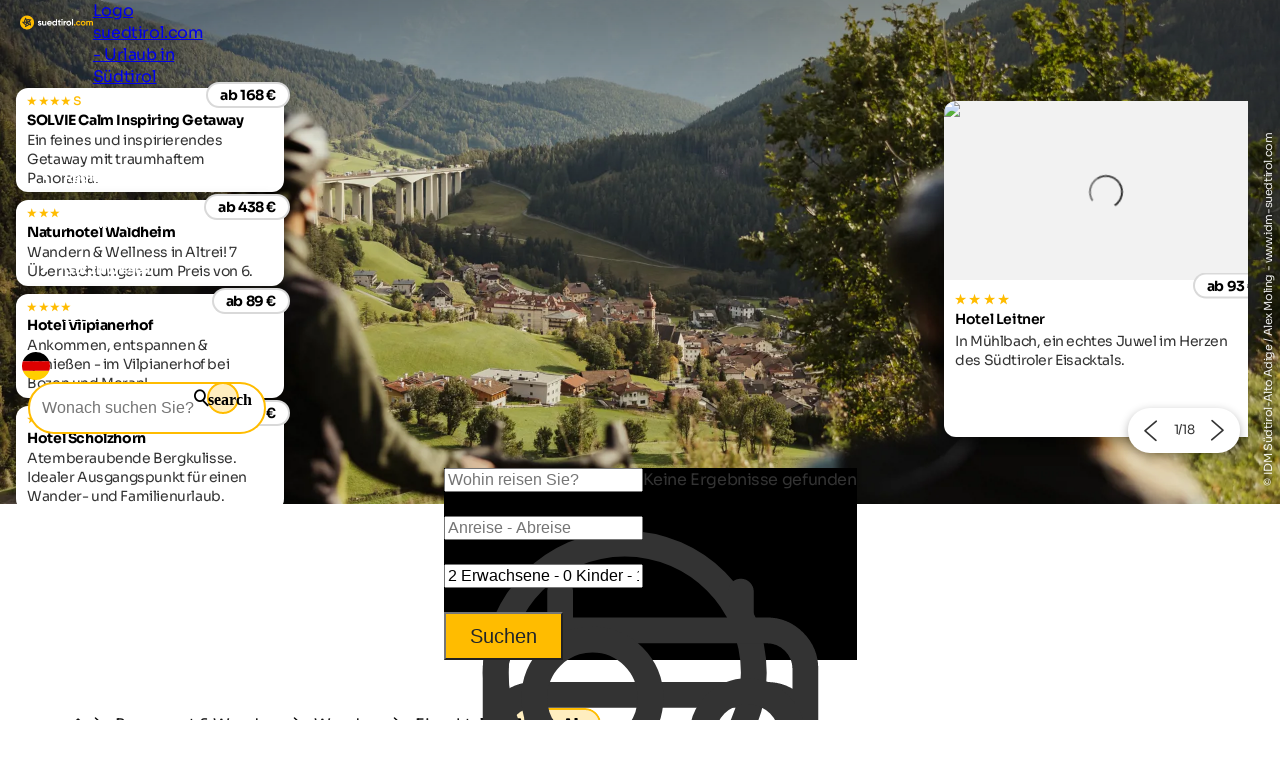

--- FILE ---
content_type: text/html; charset=utf-8
request_url: https://www.suedtirol.com/wanderurlaub-suedtirol/wandern/eisacktal/allriss-alm
body_size: 36449
content:
<!DOCTYPE html>
<html lang="de">
<head>
    <meta http-equiv="content-type" content="text/html; charset=utf-8" />
    <meta name="viewport" content="width=device-width, initial-scale=1, shrink-to-fit=no">
    <title>Wanderung Allriß-Alm | Eisacktal</title>
    <meta name="description" content="Wanderung Allriß-Alm im Eisacktal: Outdoor- & Aktivtipps aus Südtirol" />
    <meta name="robots" content="noodp, follow, max-image-preview:large, max-snippet:-1, max-video-preview:-1"/>
<link rel="canonical" href="https://www.suedtirol.com/wanderurlaub-suedtirol/wandern/eisacktal/allriss-alm"/>
                <link rel="alternate" hreflang="de" href="https://www.suedtirol.com/wanderurlaub-suedtirol/wandern/eisacktal/allriss-alm" />
                <link rel="alternate" hreflang="it" href="https://www.alto-adige.com/vacanze-escursioni-alto-adige/escursioni/valle-isarco/malga-allriss" />
                <link rel="alternate" hreflang="en" href="https://www.south-tirol.com/hiking-holidays-south-tyrol/hiking/eisacktal/allriss-alm" />
                <link rel="alternate" hreflang="fr" href="https://www.sud-tyrol.com/vacances-de-randonnee-tyrol-du-sud/randonnée/vallée-isarco/alpage-dallriss" />
                <link rel="alternate" hreflang="nl" href="https://www.zuid-tirol-italie.nl/wandelvakantie-zuid-tirol/wandelen/eisacktal/allriss-alm" />
                <link rel="alternate" hreflang="pl" href="https://www.poludniowy-tyrol.com/piesze-wakacje-w-poudniowym-tyrolu/turystyka-piesza/valle-isarco/allriss-alm" />

        <meta name="facebook-domain-verification" content="sqeu4va02zjuto5wxw1t9dnm0cermy" />

    <meta name="msvalidate.01" content="A2B2A669A9BE4AEBBD277726506A3258" />

    <meta property="og:site_name" content="Suedtirol.com" />
    <meta property="og:url" content="https://www.suedtirol.com/wanderurlaub-suedtirol/wandern/eisacktal/allriss-alm" />
<meta property="og:image" content="https://www.suedtirol.com/media/teqlbps3/alexmoling_idm_talradwege-1068.jpg?width=1200&height=630&rnd=133954093281270000" />
<meta property="og:image:width" content="1200" />
<meta property="og:image:height" content="630" />
<meta property="og:image:alt" content="Zwei Radfahrer blicken auf Gossensass" />


    <link rel="apple-touch-icon" sizes="180x180" href="/favicon/apple-touch-icon.png?v=1">
    <link rel="icon" type="image/png" sizes="32x32" href="/favicon/favicon-32x32.png?v=1">
    <link rel="icon" type="image/png" sizes="16x16" href="/favicon/favicon-16x16.png?v=1">
    <link rel="manifest" href="/favicon/site.webmanifest?v=1">
    <link rel="mask-icon" color="#ffbc00" href="/favicon/safari-pinned-tab.svg?v=1">
    <link rel="shortcut icon" href="/favicon/favicon.ico?v=1">
    <meta name="msapplication-TileColor" content="#ffffff">
    <meta name="msapplication-config" content="/favicon/browserconfig.xml?v=1">
    <meta name="theme-color" content="#ffffff">
    <link rel="stylesheet" type="text/css" href="/content/css/site.min.css?v=SHzbb_bz4Jx8XMjAShcR9REqYTpGbOpxxTIwAGHXgMU" />
    <link rel="stylesheet" type="text/css" href="/content/portalui/portalui.css?v=1o0I-uqgtKUBSCgJmtVNaHzcpxpBGw1emeFG3LsnNs4" />
    <link rel="stylesheet" type="text/css" href="/content/css/tailwind.css?v=1yl-VD2zrV97y3CqSo6qGZ5C4W6sLTc6pcvU9Pzm0nM" />
    <link rel="stylesheet" type="text/css" href="/content/portalui/portalUiVariables.css?v=lrNAzAY9nkGhecUnyKAHY9Sg8T8TFIY-nnJkPmE7qr0" />

        <script>
            if (typeof (scom) == 'undefined') var scom = {};

            scom.correlationId = '00000000-0000-0000-0000-000000000000'; 
            scom.language = 'de-DE';
            scom.environmentName = 'Production';
            scom.jsMaps = 'AIzaSyB2WGEno5OT_BKzJ8pqrll-ze5j_-tmu7M';
            scom.privacyLink = '/privacy';
            scom.imprintLink = '/impressum';
            scom.abtest_value = 'B_EnquiryBarWithoutCount';
            scom.country = 'US';
        </script>

    

<script>
    window.dataLayer = window.dataLayer || [];
    window.dataLayer.push({'abtest_value':'B_EnquiryBarWithoutCount'});
    window.dataLayer.push({'culture': 'de-DE'});

    // Google Consent Mode V2
    function gtag() { dataLayer.push(arguments); }
    gtag('consent', 'default', {
        ad_personalization: "denied",
        ad_storage: "denied",
        ad_user_data: "denied",
        analytics_storage: "denied",
        functionality_storage: "denied",
        personalization_storage: "denied",
        security_storage: "granted",
        wait_for_update: 500
    });
    gtag("set", "ads_data_redaction", true);
    gtag("set", "url_passthrough", true);
    // end Google Consent Mode V2

    // Google Tag Manager
    (function (w, d, s, l, i) {
        w[l] = w[l] || []; w[l].push({
            'gtm.start':
                new Date().getTime(),event:'gtm.js'});var f=d.getElementsByTagName(s)[0],
            j=d.createElement(s),dl=l!='dataLayer'?'&l='+l:'';j.async=true;j.src=
            'https://www.googletagmanager.com/gtm.js?id='+i+dl;f.parentNode.insertBefore(j,f);
    })(window, document, 'script', 'dataLayer','GTM-MM4KPTN');
    // end Google Tag Manager

    window.ibc = function(pid, ec, ea, el) { navigator.sendBeacon('/bc', new Blob([JSON.stringify({ pid, ec, ea, el })], { type: 'text/plain; charset=UTF-8' })); };
    window.siteEvent = function (cat, act, lab) {
        try { if (cat.startsWith('company') || cat ==='button') ibc(4, cat, act, lab); } catch (e) {}
        window.dataLayer.push({
            'event': 'gaevent',
            'gaeventcategory': cat,
            'gaeventaction': act,
            'gaeventlabel': lab,
            'culture': 'de-DE',
        });
    }

    window.siteEventEnquiry = function (enquiryData, result) {
        var enquirytype = enquiryData.enquiryType == 1 ? "general" : "direct";
        var enquiryStageId = result.enquiryStageId;
        var transactionId = enquiryData.enquiryType == 1 ? 'A' + result.enquiryStageId : 'D' + result.enquiryStageId;

        var products = (result.companies || []).map(function (_) {
            return ({
                item_id: _.companyId.toString(),
                item_name: _.gaqLabel,
                item_category: enquirytype,
                price: 1,
                quantity: 1,
                currency: 'EUR',
            });
        });

        dataLayer.push({
            event: "enquiry",
            enquirytype: enquirytype,
            enquirylang: enquiryData.language,
            culture: 'de-DE',
            enquiryStageId: enquiryStageId,
            transactionId: transactionId,
            // GA-4
            transactionItems: products,
            // UA (this will be deleted soon)
            transactionProducts: products.map(function (_) {
                return ({
                    sku: _.item_id,
                    name: _.item_name,
                    category: _.item_category,
                    price: _.price,
                    quantity: _.quantity,
                });
            }),
        });
    }
</script>
        <script>
            window.scomMapReady = function() { window.scomMapReadyQueue.push(arguments) };
            window.scomMapReadyQueue = [];
        </script>


</head>
<body class="  ">

    


<!-- Google Tag Manager (noscript) -->
<noscript><iframe src="https://www.googletagmanager.com/ns.html?id=GTM-MM4KPTN" height="0" width="0" style="display:none;visibility:hidden"></iframe></noscript>
<!-- End Google Tag Manager (noscript) -->


<header>

<script type="text/javascript">
    // used in ScomMap.js
    window.mapRegionAreas = JSON.parse('[{"areaId":4004,"text":"Alta Badia","href":"/alta-badia"},{"areaId":4015,"text":"Bozen und Umgebung","href":"/bozen-und-umgebung"},{"areaId":4003,"text":"Dolomiten","href":"/dolomiten"},{"areaId":4008,"text":"Eggental","href":"/eggental"},{"areaId":4011,"text":"Eisacktal","href":"/eisacktal"},{"areaId":4005,"text":"Gr\u00F6den","href":"/groeden"},{"areaId":4006,"text":"Hochpustertal","href":"/hochpustertal"},{"areaId":4007,"text":"Kronplatz","href":"/kronplatz"},{"areaId":4010,"text":"Meran und Umgebung","href":"/meran-und-umgebung"},{"areaId":4180,"text":"Passeiertal","href":"/passeiertal"},{"areaId":4002,"text":"Pustertal","href":"/pustertal"},{"areaId":4009,"text":"Seiser Alm-Schlerngebiet","href":"/seiser-alm-schlerngebiet"},{"areaId":4012,"text":"S\u00FCdtirols S\u00FCden","href":"/suedtirols-sueden"},{"areaId":4013,"text":"Tauferer Ahrntal","href":"/tauferer-ahrntal"},{"areaId":4179,"text":"Ultental","href":"/ultental"},{"areaId":4014,"text":"Vinschgau","href":"/vinschgau"}]');
</script>

<nav class="module module-navbar">
    <div class="navbar">
        <div class="menu-navbar">
            <div class="flex h-full items-center justify-between md:pl-5 md:pr-5 max-md:pl-[15px] max-md:pr-[15px]">
                <a class="navbar-logo" href="/">
                <svg xmlns="http://www.w3.org/2000/svg" viewBox="0 0 220.58 42.32" width="234" height="45">
                    <path class="text" d="M57.77 20.44c0 .37.24.67.73.9a9.46 9.46 0 001.78.6 18.1 18.1 0 012.1.67 4 4 0 011.77 1.33 3.7 3.7 0 01.73 2.35 3.77 3.77 0 01-1.58 3.29 6.56 6.56 0 01-4 1.15c-2.83 0-4.76-1.1-5.79-3.28l3.13-1.77a2.54 2.54 0 002.7 1.79c1.27 0 1.9-.39 1.9-1.18 0-.37-.24-.67-.73-.9a10 10 0 00-1.77-.62 17.16 17.16 0 01-2.1-.69 4.24 4.24 0 01-1.78-1.31 3.44 3.44 0 01-.73-2.25 3.85 3.85 0 011.5-3.21 5.92 5.92 0 013.74-1.17 6.2 6.2 0 013.06.76 5.52 5.52 0 012.18 2.16l-3 1.66a2.28 2.28 0 00-2.2-1.41 2.07 2.07 0 00-1.16.3 1 1 0 00-.48.83zm18.27-3.86h3.56v13.73h-3.56v-1.54a4.59 4.59 0 01-4.1 1.93 5 5 0 01-3.75-1.52 5.77 5.77 0 01-1.47-4.19v-8.41h3.56v8a2.81 2.81 0 00.76 2.08 2.71 2.71 0 002 .73 2.91 2.91 0 002.2-.86 3.53 3.53 0 00.8-2.56zm9.41 8.3c.48 1.73 1.77 2.59 3.9 2.59a3.64 3.64 0 003.08-1.38l2.86 1.66a6.83 6.83 0 01-6 2.95 7.42 7.42 0 01-5.49-2.07 7.1 7.1 0 01-2.06-5.21 7.13 7.13 0 012-5.2 7 7 0 015.3-2.08 6.58 6.58 0 015 2.09 7.27 7.27 0 012 5.19 7.58 7.58 0 01-.14 1.46zm-.06-2.76h7a3.37 3.37 0 00-1.26-2.09 3.59 3.59 0 00-2.16-.69 3.75 3.75 0 00-2.38.73 3.56 3.56 0 00-1.2 2.05zm23.17-11.11h3.55v19.3h-3.55v-1.62a5.35 5.35 0 01-4.47 2 6.24 6.24 0 01-4.75-2.11 7.74 7.74 0 010-10.34 6.24 6.24 0 014.75-2.11 5.35 5.35 0 014.47 2zm-6.52 15.21a3.73 3.73 0 002.74 1.09 3.69 3.69 0 002.73-1.09 4.17 4.17 0 000-5.6 3.65 3.65 0 00-2.76-1.04 3.69 3.69 0 00-2.7 1 4.14 4.14 0 000 5.6zm20.83-6.28h-3.12v5.74a1.36 1.36 0 00.36 1 1.67 1.67 0 001.05.37 16.46 16.46 0 001.71 0v3.22q-3.68.42-5.17-.69c-1-.73-1.5-2-1.5-3.94v-5.7h-2.4v-3.36h2.4v-2.84l3.55-1.07v3.91h3.12zm4.1-5.07a2.06 2.06 0 01-1.54-.65 2.1 2.1 0 01-.65-1.53 2.13 2.13 0 01.65-1.54 2.07 2.07 0 011.53-.66 2.1 2.1 0 011.56.66 2.13 2.13 0 01.65 1.54 2.22 2.22 0 01-2.2 2.18zm-1.77 15.44V16.58h3.55v13.73zm10-11.41a3.7 3.7 0 011.64-2 5 5 0 012.55-.66v4a4.19 4.19 0 00-2.9.66 3.17 3.17 0 00-1.29 2.84v6.59h-3.56V16.58h3.56zm17.53 9.68a7.3 7.3 0 111.17-8.81 7.29 7.29 0 01-1.17 8.81zm-7.84-2.44a3.55 3.55 0 002.66 1.07 3.6 3.6 0 002.67-1.07 4 4 0 000-5.46 3.61 3.61 0 00-2.67-1.1 3.56 3.56 0 00-2.66 1.08 4 4 0 000 5.46zm12.06 4.17V10.18h3.56v20.13z" />
                    <path fill="#ffbc00" d="M167.12 29.98a2.33 2.33 0 11.7-1.65 2.25 2.25 0 01-.7 1.65zm9.35.72a7.14 7.14 0 01-7.28-7.28 7.32 7.32 0 0110.95-6.32 6.47 6.47 0 012.51 2.6l-3.06 1.79a3.15 3.15 0 00-1.26-1.35 3.66 3.66 0 00-1.89-.5 3.57 3.57 0 00-2.64 1.06 3.72 3.72 0 00-1 2.72 3.68 3.68 0 001 2.69 3.53 3.53 0 002.64 1.06 3.8 3.8 0 001.92-.48 3 3 0 001.25-1.34l3.1 1.76a6.82 6.82 0 01-2.57 2.61 7.1 7.1 0 01-3.67.98zm19.41-2.12a7.34 7.34 0 112.16-5.16 7 7 0 01-2.16 5.16zm-7.84-2.43a3.87 3.87 0 005.34 0 4 4 0 000-5.46 3.84 3.84 0 00-5.34 0 4 4 0 000 5.46zm27.32-10.01a4.89 4.89 0 013.8 1.54 5.86 5.86 0 011.41 4.14v8.49h-3.53v-8.24a2.84 2.84 0 00-.6-1.93 2.16 2.16 0 00-1.72-.69 2.35 2.35 0 00-1.89.8 3.48 3.48 0 00-.69 2.33v7.75h-3.56v-8.26a2.79 2.79 0 00-.6-1.93 2.14 2.14 0 00-1.72-.69 2.4 2.4 0 00-1.89.8 3.43 3.43 0 00-.7 2.31v7.75h-3.56V16.58h3.56v1.46a4.31 4.31 0 013.83-1.85 4.09 4.09 0 013.75 2 4.68 4.68 0 014.11-2.05zM21.18 0a21.15 21.15 0 00-2.63 42.14 20.87 20.87 0 002.63.18h.6a21.15 21.15 0 10-.6-42.3z" />
                    <path fill="#2c2c2c" d="M31.2 19.01a4.87 4.87 0 00-1.68-1.56c2.71-2.29 5.52-5.05 5.52-5.05s-7.2-1.59-11-1.59a6.06 6.06 0 00-1.57.16 4.92 4.92 0 00-2 1.16c-1.4-3.26-3.25-6.71-3.25-6.71s-5 8.87-5 11.57a4.65 4.65 0 00.32 1.59c-3.38.06-6.86.39-6.86.39s6.26 8 8.74 9.08a4.87 4.87 0 001.93.4h.13c-1 3.32-1.69 6.94-1.69 6.94s9.48-3.64 11.25-5.71a4.77 4.77 0 001-2.1c3 1.94 6.43 3.79 6.43 3.79s-.8-10.1-2.28-12.36zm-7.88-5a4.42 4.42 0 01.72 0 32 32 0 014.2.4 21.18 21.18 0 01-3.9 2.94 1.66 1.66 0 01-.5.07 1.73 1.73 0 01-.52-3.37zm-6.14-1.56a21 21 0 011.7 4.59 1.74 1.74 0 01-1.75 1.71 1.76 1.76 0 01-1.22-.52 1.67 1.67 0 01-.49-1.18 21.11 21.11 0 011.76-4.59zM15.7 25.2a21.66 21.66 0 01-3.56-3.41h1.38a14.08 14.08 0 013.51.25 1.7 1.7 0 01.92.94 1.72 1.72 0 01-1.6 2.36 1.64 1.64 0 01-.65-.14zm7.91 2.38A21.37 21.37 0 0119.32 30a22 22 0 011.63-4.62 1.72 1.72 0 011.32-.61 1.68 1.68 0 011.11.41 1.71 1.71 0 01.66 1.21 1.68 1.68 0 01-.43 1.19zm2-5a1.67 1.67 0 01-.24-1.29 1.71 1.71 0 01.74-1.09 1.75 1.75 0 01.94-.28 1.7 1.7 0 011.43.75 21 21 0 011.07 4.81 21.43 21.43 0 01-3.9-2.9z" />
                </svg>

                    <span class="sr-only">Logo suedtirol.com - Urlaub in Südtirol</span>
                </a>

                <ul class="menu menu-bar flex md:gap-2 md:top-20 md:justify-end max-md:top-16 max-md:!w-full max-md:bg-scom-color-darkgrey-500 max-md:flex-col max-md:fixed max-md:-left-full max-md:h-[100vh] max-md:overflow-x-hidden max-md:bg-opacity-95">
                    
            <li class="flex justify-between">
                <div class="menu-top-link js-menu-top-link relative m-auto w-full cursor-pointer justify-between text-white md:flex md:pb-2 md:px-1 md:pt-4 md:font-bold lg:px-2 lg:text-base lg-max:text-xs max-md:!text-2xl max-md:decoration-2 max-md:flex max-md:justify-between max-md:!text-white max-md:pt-4 max-md:pr-6 max-md:pb-4 max-md:pl-6 max-md:font-extralight max-md:border-b-[0.2px] max-md:border-[#ebebeb29]" data-has-subitems="true">
                    <div class="flex">
                        <span class="m-auto md:text-[80%] lg:pr-2 lg:text-sm">Südtirol erleben</span>
                    </div>

                    <div class="mega-menu-arrow mb-auto ml-0 mr-0 mt-auto flex justify-center md:hidden">
                        <svg class="h-6 w-8 text-white !text-opacity-30" xmlns="http://www.w3.org/2000/svg" fill="none" viewBox="0 0 24 24" stroke-width="1.5" stroke="currentColor">
                            <path stroke-linecap="round" stroke-linejoin="round" d="M17.25 8.25 21 12m0 0-3.75 3.75M21 12H3" />
                        </svg>
                    </div>
                </div>
                <div class="nav-overlay js-nav-overlay opacity-0 fixed left-0 right-0 h-full w-full md:top-20 max-md:top-16">
                    <section class="mega-menu js-mega-menu mega-menu-items !z-20 bg-scom-color-darkgrey-500 top-0 h-full flex-col pb-10 md:fit-content md:min-w-[500px] md:pt-16 md:pr-12 md:pb-16 md:pl-12 md:fixed md:left-0 md:bottom-0 md:flex max-md:overflow-auto">
                        <ul class="js-mobile-menu-back-item relative w-full !p-4 md:hidden">
                            <li class="flex w-full items-center border-white border-b-[0.5px] !pb-4 !pt-2">
                                <svg xmlns="http://www.w3.org/2000/svg" fill="none" viewBox="0 0 24 24" stroke-width="1.5" stroke="#fff" class="size-6">
                                    <path stroke-linecap="round" stroke-linejoin="round" d="M6.75 15.75 3 12m0 0 3.75-3.75M3 12h18"/>
                                </svg>
                                <button class="pointer-events-none pl-2 text-white focus:!outline-none">Zurück</button>
                            </li>
                        </ul>
                        <ul class="pb-20 max-md:basis-full">
                            
<li class="!p-4 md:flex max-md:border-b-[0.2px] max-md:border-[#ebebeb29]">
        <button class="mega-menu-link js-mega-menu-link decoration-4 relative m-0 flex w-full justify-between text-3xl font-extralight text-white opacity-70 hover:opacity-100 hover:text-white focus:!outline-none md:gap-20 max-md:!text-xl" data-has-subitems="true">
            <span class="title relative inline-block text-left max-md:mr-2">Urlaubsart</span>
            <i class="icon-chevron mb-auto ml-auto mr-0 mt-auto text-xs md:hidden"></i>
            <span class="mega-menu-arrow mb-auto mt-auto max-md:hidden">
                <svg class="h-6 w-8 text-white !text-opacity-30" xmlns="http://www.w3.org/2000/svg" fill="none" viewBox="0 0 24 24" stroke-width="1.5" stroke="currentColor">
                    <path stroke-linecap="round" stroke-linejoin="round" d="M17.25 8.25 21 12m0 0-3.75 3.75M21 12H3"/>
                </svg>
            </span>
        </button>
        <section class="menu menu-list bg-scom-color-darkgrey-500 left-full top-0 z-50 h-full overflow-y-auto bg-opacity-95 md:absolute md:pt-16 md:pb-32 md:pl-10 md:pr-10 md:w-96 md:!l-full max-md:mt-2 max-md:pl-2 max-md:pr-2 max-md:pb-2">
            <ul>
                <li class="max-md:hidden">
                    <span class="text-2xl font-extralight text-white">Urlaubsart</span>
                </li>

                <li class="ml-2 md:mt-4 max-md:mt-2">
    <a href="/bikeurlaub-suedtirol" class="menu-list-link !opacity-60 !mb-4 mb-1 block w-full font-extralight text-white last:mb-0 hover:!no-underline hover:!opacity-100 md:text-xl max-md:text-base">Bikeurlaub</a>
</li><li class="ml-2 md:mt-4 max-md:mt-2">
    <a href="/familienurlaub-suedtirol" class="menu-list-link !opacity-60 !mb-4 mb-1 block w-full font-extralight text-white last:mb-0 hover:!no-underline hover:!opacity-100 md:text-xl max-md:text-base">Familienurlaub</a>
</li><li class="ml-2 md:mt-4 max-md:mt-2">
    <a href="/kultururlaub-suedtirol" class="menu-list-link !opacity-60 !mb-4 mb-1 block w-full font-extralight text-white last:mb-0 hover:!no-underline hover:!opacity-100 md:text-xl max-md:text-base">Kultururlaub</a>
</li><li class="ml-2 md:mt-4 max-md:mt-2">
    <a href="/skiurlaub-suedtirol" class="menu-list-link !opacity-60 !mb-4 mb-1 block w-full font-extralight text-white last:mb-0 hover:!no-underline hover:!opacity-100 md:text-xl max-md:text-base">Skiurlaub</a>
</li><li class="ml-2 md:mt-4 max-md:mt-2">
    <a href="/urlaub-hund-suedtirol" class="menu-list-link !opacity-60 !mb-4 mb-1 block w-full font-extralight text-white last:mb-0 hover:!no-underline hover:!opacity-100 md:text-xl max-md:text-base">Urlaub mit Hund</a>
</li><li class="ml-2 md:mt-4 max-md:mt-2">
    <a href="/wanderurlaub-suedtirol" class="menu-list-link !opacity-60 !mb-4 mb-1 block w-full font-extralight text-white last:mb-0 hover:!no-underline hover:!opacity-100 md:text-xl max-md:text-base">Wanderurlaub</a>
</li><li class="ml-2 md:mt-4 max-md:mt-2">
    <a href="/wellnessurlaub-suedtirol" class="menu-list-link !opacity-60 !mb-4 mb-1 block w-full font-extralight text-white last:mb-0 hover:!no-underline hover:!opacity-100 md:text-xl max-md:text-base">Wellnessurlaub</a>
</li>

                    <li>
                        <div class="m-2 border-white border-t-[1px]"></div>
                    </li>
                    <li>
                        <a href="/themen" class="ml-2 text-lg text-white hover:!no-underline">Alle Urlaubsthemen</a>
                    </li>
            </ul>
        </section>
</li>
<li class="!p-4 md:flex max-md:border-b-[0.2px] max-md:border-[#ebebeb29]">
        <button class="mega-menu-link js-mega-menu-link decoration-4 relative m-0 flex w-full justify-between text-3xl font-extralight text-white opacity-70 hover:opacity-100 hover:text-white focus:!outline-none md:gap-20 max-md:!text-xl" data-has-subitems="true">
            <span class="title relative inline-block text-left max-md:mr-2">Nach Jahreszeit</span>
            <i class="icon-chevron mb-auto ml-auto mr-0 mt-auto text-xs md:hidden"></i>
            <span class="mega-menu-arrow mb-auto mt-auto max-md:hidden">
                <svg class="h-6 w-8 text-white !text-opacity-30" xmlns="http://www.w3.org/2000/svg" fill="none" viewBox="0 0 24 24" stroke-width="1.5" stroke="currentColor">
                    <path stroke-linecap="round" stroke-linejoin="round" d="M17.25 8.25 21 12m0 0-3.75 3.75M21 12H3"/>
                </svg>
            </span>
        </button>
        <section class="menu menu-list bg-scom-color-darkgrey-500 left-full top-0 z-50 h-full overflow-y-auto bg-opacity-95 md:absolute md:pt-16 md:pb-32 md:pl-10 md:pr-10 md:w-96 md:!l-full max-md:mt-2 max-md:pl-2 max-md:pr-2 max-md:pb-2">
            <ul>
                <li class="max-md:hidden">
                    <span class="text-2xl font-extralight text-white">Nach Jahreszeit</span>
                </li>

                <li class="ml-2 md:mt-4 max-md:mt-2">
    <a href="/fruehjahr" class="menu-list-link !opacity-60 !mb-4 mb-1 block w-full font-extralight text-white last:mb-0 hover:!no-underline hover:!opacity-100 md:text-xl max-md:text-base">Frühling</a>
</li><li class="ml-2 md:mt-4 max-md:mt-2">
    <a href="/sommer" class="menu-list-link !opacity-60 !mb-4 mb-1 block w-full font-extralight text-white last:mb-0 hover:!no-underline hover:!opacity-100 md:text-xl max-md:text-base">Sommer</a>
</li><li class="ml-2 md:mt-4 max-md:mt-2">
    <a href="/herbst" class="menu-list-link !opacity-60 !mb-4 mb-1 block w-full font-extralight text-white last:mb-0 hover:!no-underline hover:!opacity-100 md:text-xl max-md:text-base">Herbst</a>
</li><li class="ml-2 md:mt-4 max-md:mt-2">
    <a href="/winter" class="menu-list-link !opacity-60 !mb-4 mb-1 block w-full font-extralight text-white last:mb-0 hover:!no-underline hover:!opacity-100 md:text-xl max-md:text-base">Winter</a>
</li>

            </ul>
        </section>
</li>
<li class="!p-4 md:flex max-md:border-b-[0.2px] max-md:border-[#ebebeb29]">
        <button class="mega-menu-link js-mega-menu-link decoration-4 relative m-0 flex w-full justify-between text-3xl font-extralight text-white opacity-70 hover:opacity-100 hover:text-white focus:!outline-none md:gap-20 max-md:!text-xl" data-has-subitems="true">
            <span class="title relative inline-block text-left max-md:mr-2">Sehenswürdigkeiten</span>
            <i class="icon-chevron mb-auto ml-auto mr-0 mt-auto text-xs md:hidden"></i>
            <span class="mega-menu-arrow mb-auto mt-auto max-md:hidden">
                <svg class="h-6 w-8 text-white !text-opacity-30" xmlns="http://www.w3.org/2000/svg" fill="none" viewBox="0 0 24 24" stroke-width="1.5" stroke="currentColor">
                    <path stroke-linecap="round" stroke-linejoin="round" d="M17.25 8.25 21 12m0 0-3.75 3.75M21 12H3"/>
                </svg>
            </span>
        </button>
        <section class="menu menu-list bg-scom-color-darkgrey-500 left-full top-0 z-50 h-full overflow-y-auto bg-opacity-95 md:absolute md:pt-16 md:pb-32 md:pl-10 md:pr-10 md:w-96 md:!l-full max-md:mt-2 max-md:pl-2 max-md:pr-2 max-md:pb-2">
            <ul>
                <li class="max-md:hidden">
                    <span class="text-2xl font-extralight text-white">Sehenswürdigkeiten</span>
                </li>

                <li class="ml-2 md:mt-4 max-md:mt-2">
    <a href="/natururlaub-suedtirol/sehenswuerdigkeiten/apfelbluete" class="menu-list-link !opacity-60 !mb-4 mb-1 block w-full font-extralight text-white last:mb-0 hover:!no-underline hover:!opacity-100 md:text-xl max-md:text-base">Apfelblüte</a>
</li><li class="ml-2 md:mt-4 max-md:mt-2">
    <a href="/natururlaub-suedtirol/naturparks/drei-zinnen" class="menu-list-link !opacity-60 !mb-4 mb-1 block w-full font-extralight text-white last:mb-0 hover:!no-underline hover:!opacity-100 md:text-xl max-md:text-base">Drei Zinnen</a>
</li><li class="ml-2 md:mt-4 max-md:mt-2">
    <a href="/natururlaub-suedtirol/sehenswuerdigkeiten/gilfenklamm" class="menu-list-link !opacity-60 !mb-4 mb-1 block w-full font-extralight text-white last:mb-0 hover:!no-underline hover:!opacity-100 md:text-xl max-md:text-base">Gilfenklamm</a>
</li><li class="ml-2 md:mt-4 max-md:mt-2">
    <a href="/natururlaub-suedtirol/seen/kalterer-see" class="menu-list-link !opacity-60 !mb-4 mb-1 block w-full font-extralight text-white last:mb-0 hover:!no-underline hover:!opacity-100 md:text-xl max-md:text-base">Kalterer See</a>
</li><li class="ml-2 md:mt-4 max-md:mt-2">
    <a href="/natururlaub-suedtirol/seen/pragser-wildsee" class="menu-list-link !opacity-60 !mb-4 mb-1 block w-full font-extralight text-white last:mb-0 hover:!no-underline hover:!opacity-100 md:text-xl max-md:text-base">Pragser Wildsee</a>
</li><li class="ml-2 md:mt-4 max-md:mt-2">
    <a href="/natururlaub-suedtirol/sehenswuerdigkeiten/rosengarten-latemar" class="menu-list-link !opacity-60 !mb-4 mb-1 block w-full font-extralight text-white last:mb-0 hover:!no-underline hover:!opacity-100 md:text-xl max-md:text-base">Rosengarten</a>
</li><li class="ml-2 md:mt-4 max-md:mt-2">
    <a href="/natururlaub-suedtirol/sehenswuerdigkeiten/gaerten-schloss-trauttmansdorff" class="menu-list-link !opacity-60 !mb-4 mb-1 block w-full font-extralight text-white last:mb-0 hover:!no-underline hover:!opacity-100 md:text-xl max-md:text-base">Schloss Trauttmansdorff</a>
</li>

                    <li>
                        <div class="m-2 border-white border-t-[1px]"></div>
                    </li>
                    <li>
                        <a href="/natururlaub-suedtirol/sehenswuerdigkeiten" class="ml-2 text-lg text-white hover:!no-underline">Alle Sehenswürdigkeiten</a>
                    </li>
            </ul>
        </section>
</li>
<li class="!p-4 md:flex max-md:border-b-[0.2px] max-md:border-[#ebebeb29]">
        <button class="mega-menu-link js-mega-menu-link decoration-4 relative m-0 flex w-full justify-between text-3xl font-extralight text-white opacity-70 hover:opacity-100 hover:text-white focus:!outline-none md:gap-20 max-md:!text-xl" data-has-subitems="true">
            <span class="title relative inline-block text-left max-md:mr-2">Veranstaltungen</span>
            <i class="icon-chevron mb-auto ml-auto mr-0 mt-auto text-xs md:hidden"></i>
            <span class="mega-menu-arrow mb-auto mt-auto max-md:hidden">
                <svg class="h-6 w-8 text-white !text-opacity-30" xmlns="http://www.w3.org/2000/svg" fill="none" viewBox="0 0 24 24" stroke-width="1.5" stroke="currentColor">
                    <path stroke-linecap="round" stroke-linejoin="round" d="M17.25 8.25 21 12m0 0-3.75 3.75M21 12H3"/>
                </svg>
            </span>
        </button>
        <section class="menu menu-list bg-scom-color-darkgrey-500 left-full top-0 z-50 h-full overflow-y-auto bg-opacity-95 md:absolute md:pt-16 md:pb-32 md:pl-10 md:pr-10 md:w-96 md:!l-full max-md:mt-2 max-md:pl-2 max-md:pr-2 max-md:pb-2">
            <ul>
                <li class="max-md:hidden">
                    <span class="text-2xl font-extralight text-white">Veranstaltungen</span>
                </li>

                <li class="ml-2 md:mt-4 max-md:mt-2">
    <a href="https://www.suedtirol.com/event/570/ski-weltcup-am-kronplatz" class="menu-list-link !opacity-60 !mb-4 mb-1 block w-full font-extralight text-white last:mb-0 hover:!no-underline hover:!opacity-100 md:text-xl max-md:text-base">Ski Weltcup am Kronplatz</a>
</li><li class="ml-2 md:mt-4 max-md:mt-2">
    <a href="https://www.suedtirol.com/event/191/schneeskulpturenfestival" class="menu-list-link !opacity-60 !mb-4 mb-1 block w-full font-extralight text-white last:mb-0 hover:!no-underline hover:!opacity-100 md:text-xl max-md:text-base">Schneeskulpturenfestival</a>
</li><li class="ml-2 md:mt-4 max-md:mt-2">
    <a href="https://www.suedtirol.com/event/178/haflinger-galopprennen" class="menu-list-link !opacity-60 !mb-4 mb-1 block w-full font-extralight text-white last:mb-0 hover:!no-underline hover:!opacity-100 md:text-xl max-md:text-base">Haflinger Galopprennen</a>
</li><li class="ml-2 md:mt-4 max-md:mt-2">
    <a href="https://www.suedtirol.com/event/236/spatzen-open-air" class="menu-list-link !opacity-60 !mb-4 mb-1 block w-full font-extralight text-white last:mb-0 hover:!no-underline hover:!opacity-100 md:text-xl max-md:text-base">Spatzen Open Air</a>
</li><li class="ml-2 md:mt-4 max-md:mt-2">
    <a href="https://www.suedtirol.com/event/535/schafuebertrieb-im-schnalstal" class="menu-list-link !opacity-60 !mb-4 mb-1 block w-full font-extralight text-white last:mb-0 hover:!no-underline hover:!opacity-100 md:text-xl max-md:text-base">Schafübertrieb im Schnalstal</a>
</li>

                    <li>
                        <div class="m-2 border-white border-t-[1px]"></div>
                    </li>
                    <li>
                        <a href="/events" class="ml-2 text-lg text-white hover:!no-underline">Alle Veranstaltungen</a>
                    </li>
            </ul>
        </section>
</li>
                        </ul>
                    </section>
                </div>
            </li>


            <li class="flex justify-between">
                <div class="menu-top-link js-menu-top-link relative m-auto w-full cursor-pointer justify-between text-white md:flex md:pb-2 md:px-1 md:pt-4 md:font-bold lg:px-2 lg:text-base lg-max:text-xs max-md:!text-2xl max-md:decoration-2 max-md:flex max-md:justify-between max-md:!text-white max-md:pt-4 max-md:pr-6 max-md:pb-4 max-md:pl-6 max-md:font-extralight max-md:border-b-[0.2px] max-md:border-[#ebebeb29]" data-has-subitems="true">
                    <div class="flex">
                        <span class="m-auto md:text-[80%] lg:pr-2 lg:text-sm">Regionen &amp; Orte</span>
                    </div>

                    <div class="mega-menu-arrow mb-auto ml-0 mr-0 mt-auto flex justify-center md:hidden">
                        <svg class="h-6 w-8 text-white !text-opacity-30" xmlns="http://www.w3.org/2000/svg" fill="none" viewBox="0 0 24 24" stroke-width="1.5" stroke="currentColor">
                            <path stroke-linecap="round" stroke-linejoin="round" d="M17.25 8.25 21 12m0 0-3.75 3.75M21 12H3" />
                        </svg>
                    </div>
                </div>
                <div class="nav-overlay js-nav-overlay opacity-0 fixed left-0 right-0 h-full w-full md:top-20 max-md:top-16">
                    <section class="mega-menu js-mega-menu mega-menu-items !z-20 bg-scom-color-darkgrey-500 top-0 h-full flex-col pb-10 md:fit-content md:min-w-[500px] md:pt-16 md:pr-12 md:pb-16 md:pl-12 md:fixed md:left-0 md:bottom-0 md:flex max-md:overflow-auto">
                        <ul class="js-mobile-menu-back-item relative w-full !p-4 md:hidden">
                            <li class="flex w-full items-center border-white border-b-[0.5px] !pb-4 !pt-2">
                                <svg xmlns="http://www.w3.org/2000/svg" fill="none" viewBox="0 0 24 24" stroke-width="1.5" stroke="#fff" class="size-6">
                                    <path stroke-linecap="round" stroke-linejoin="round" d="M6.75 15.75 3 12m0 0 3.75-3.75M3 12h18"/>
                                </svg>
                                <button class="pointer-events-none pl-2 text-white focus:!outline-none">Zurück</button>
                            </li>
                        </ul>
                        <ul class="pb-20 max-md:basis-full">
                            
<li class="!p-4 md:flex max-md:border-b-[0.2px] max-md:border-[#ebebeb29]">
        <button class="mega-menu-link js-mega-menu-link decoration-4 relative m-0 flex w-full justify-between text-3xl font-extralight text-white opacity-70 hover:opacity-100 hover:text-white focus:!outline-none md:gap-20 max-md:!text-xl" data-has-subitems="true">
            <span class="title relative inline-block text-left max-md:mr-2">Regionen</span>
            <i class="icon-chevron mb-auto ml-auto mr-0 mt-auto text-xs md:hidden"></i>
            <span class="mega-menu-arrow mb-auto mt-auto max-md:hidden">
                <svg class="h-6 w-8 text-white !text-opacity-30" xmlns="http://www.w3.org/2000/svg" fill="none" viewBox="0 0 24 24" stroke-width="1.5" stroke="currentColor">
                    <path stroke-linecap="round" stroke-linejoin="round" d="M17.25 8.25 21 12m0 0-3.75 3.75M21 12H3"/>
                </svg>
            </span>
        </button>
        <section class="menu menu-list bg-scom-color-darkgrey-500 left-full top-0 z-50 h-full overflow-y-auto bg-opacity-95 md:absolute md:pt-16 md:pb-32 md:pl-10 md:pr-10 md:w-96 md:!l-full max-md:mt-2 max-md:pl-2 max-md:pr-2 max-md:pb-2">
            <ul>
                <li class="max-md:hidden">
                    <span class="text-2xl font-extralight text-white">Regionen</span>
                </li>

                <li class="ml-2 md:mt-4 max-md:mt-2">
    <a href="/alta-badia" class="menu-list-link !opacity-60 !mb-4 mb-1 block w-full font-extralight text-white last:mb-0 hover:!no-underline hover:!opacity-100 md:text-xl max-md:text-base">Alta Badia</a>
</li><li class="ml-2 md:mt-4 max-md:mt-2">
    <a href="/bozen-und-umgebung" class="menu-list-link !opacity-60 !mb-4 mb-1 block w-full font-extralight text-white last:mb-0 hover:!no-underline hover:!opacity-100 md:text-xl max-md:text-base">Bozen und Umgebung</a>
</li><li class="ml-2 md:mt-4 max-md:mt-2">
    <a href="/dolomiten" class="menu-list-link !opacity-60 !mb-4 mb-1 block w-full font-extralight text-white last:mb-0 hover:!no-underline hover:!opacity-100 md:text-xl max-md:text-base">Dolomiten</a>
</li><li class="ml-2 md:mt-4 max-md:mt-2">
    <a href="/eggental" class="menu-list-link !opacity-60 !mb-4 mb-1 block w-full font-extralight text-white last:mb-0 hover:!no-underline hover:!opacity-100 md:text-xl max-md:text-base">Eggental</a>
</li><li class="ml-2 md:mt-4 max-md:mt-2">
    <a href="/eisacktal" class="menu-list-link !opacity-60 !mb-4 mb-1 block w-full font-extralight text-white last:mb-0 hover:!no-underline hover:!opacity-100 md:text-xl max-md:text-base">Eisacktal</a>
</li><li class="ml-2 md:mt-4 max-md:mt-2">
    <a href="/groeden" class="menu-list-link !opacity-60 !mb-4 mb-1 block w-full font-extralight text-white last:mb-0 hover:!no-underline hover:!opacity-100 md:text-xl max-md:text-base">Gröden</a>
</li><li class="ml-2 md:mt-4 max-md:mt-2">
    <a href="/hochpustertal" class="menu-list-link !opacity-60 !mb-4 mb-1 block w-full font-extralight text-white last:mb-0 hover:!no-underline hover:!opacity-100 md:text-xl max-md:text-base">Hochpustertal</a>
</li><li class="ml-2 md:mt-4 max-md:mt-2">
    <a href="/kronplatz" class="menu-list-link !opacity-60 !mb-4 mb-1 block w-full font-extralight text-white last:mb-0 hover:!no-underline hover:!opacity-100 md:text-xl max-md:text-base">Kronplatz</a>
</li><li class="ml-2 md:mt-4 max-md:mt-2">
    <a href="/meran-und-umgebung" class="menu-list-link !opacity-60 !mb-4 mb-1 block w-full font-extralight text-white last:mb-0 hover:!no-underline hover:!opacity-100 md:text-xl max-md:text-base">Meran und Umgebung</a>
</li><li class="ml-2 md:mt-4 max-md:mt-2">
    <a href="/passeiertal" class="menu-list-link !opacity-60 !mb-4 mb-1 block w-full font-extralight text-white last:mb-0 hover:!no-underline hover:!opacity-100 md:text-xl max-md:text-base">Passeiertal</a>
</li><li class="ml-2 md:mt-4 max-md:mt-2">
    <a href="/pustertal" class="menu-list-link !opacity-60 !mb-4 mb-1 block w-full font-extralight text-white last:mb-0 hover:!no-underline hover:!opacity-100 md:text-xl max-md:text-base">Pustertal</a>
</li><li class="ml-2 md:mt-4 max-md:mt-2">
    <a href="/seiser-alm-schlerngebiet" class="menu-list-link !opacity-60 !mb-4 mb-1 block w-full font-extralight text-white last:mb-0 hover:!no-underline hover:!opacity-100 md:text-xl max-md:text-base">Seiser Alm-Schlerngebiet</a>
</li><li class="ml-2 md:mt-4 max-md:mt-2">
    <a href="/suedtirols-sueden" class="menu-list-link !opacity-60 !mb-4 mb-1 block w-full font-extralight text-white last:mb-0 hover:!no-underline hover:!opacity-100 md:text-xl max-md:text-base">Südtirols Süden</a>
</li><li class="ml-2 md:mt-4 max-md:mt-2">
    <a href="/tauferer-ahrntal" class="menu-list-link !opacity-60 !mb-4 mb-1 block w-full font-extralight text-white last:mb-0 hover:!no-underline hover:!opacity-100 md:text-xl max-md:text-base">Tauferer Ahrntal</a>
</li><li class="ml-2 md:mt-4 max-md:mt-2">
    <a href="/ultental" class="menu-list-link !opacity-60 !mb-4 mb-1 block w-full font-extralight text-white last:mb-0 hover:!no-underline hover:!opacity-100 md:text-xl max-md:text-base">Ultental</a>
</li><li class="ml-2 md:mt-4 max-md:mt-2">
    <a href="/vinschgau" class="menu-list-link !opacity-60 !mb-4 mb-1 block w-full font-extralight text-white last:mb-0 hover:!no-underline hover:!opacity-100 md:text-xl max-md:text-base">Vinschgau</a>
</li>

                    <li>
                        <div class="m-2 border-white border-t-[1px]"></div>
                    </li>
                    <li>
                        <a href="/regionen" class="ml-2 text-lg text-white hover:!no-underline">Alle Regionen</a>
                    </li>
            </ul>
        </section>
</li>
<li class="!p-4 md:flex max-md:border-b-[0.2px] max-md:border-[#ebebeb29]">
        <button class="mega-menu-link js-mega-menu-link decoration-4 relative m-0 flex w-full justify-between text-3xl font-extralight text-white opacity-70 hover:opacity-100 hover:text-white focus:!outline-none md:gap-20 max-md:!text-xl" data-has-subitems="true">
            <span class="title relative inline-block text-left max-md:mr-2">Orte</span>
            <i class="icon-chevron mb-auto ml-auto mr-0 mt-auto text-xs md:hidden"></i>
            <span class="mega-menu-arrow mb-auto mt-auto max-md:hidden">
                <svg class="h-6 w-8 text-white !text-opacity-30" xmlns="http://www.w3.org/2000/svg" fill="none" viewBox="0 0 24 24" stroke-width="1.5" stroke="currentColor">
                    <path stroke-linecap="round" stroke-linejoin="round" d="M17.25 8.25 21 12m0 0-3.75 3.75M21 12H3"/>
                </svg>
            </span>
        </button>
        <section class="menu menu-list bg-scom-color-darkgrey-500 left-full top-0 z-50 h-full overflow-y-auto bg-opacity-95 md:absolute md:pt-16 md:pb-32 md:pl-10 md:pr-10 md:w-96 md:!l-full max-md:mt-2 max-md:pl-2 max-md:pr-2 max-md:pb-2">
            <ul>
                <li class="max-md:hidden">
                    <span class="text-2xl font-extralight text-white">Orte</span>
                </li>

                <li class="ml-2 md:mt-4 max-md:mt-2">
    <a href="/meran-und-umgebung/algund" class="menu-list-link !opacity-60 !mb-4 mb-1 block w-full font-extralight text-white last:mb-0 hover:!no-underline hover:!opacity-100 md:text-xl max-md:text-base">Algund</a>
</li><li class="ml-2 md:mt-4 max-md:mt-2">
    <a href="/bozen-und-umgebung/bozen" class="menu-list-link !opacity-60 !mb-4 mb-1 block w-full font-extralight text-white last:mb-0 hover:!no-underline hover:!opacity-100 md:text-xl max-md:text-base">Bozen</a>
</li><li class="ml-2 md:mt-4 max-md:mt-2">
    <a href="/eisacktal/brixen" class="menu-list-link !opacity-60 !mb-4 mb-1 block w-full font-extralight text-white last:mb-0 hover:!no-underline hover:!opacity-100 md:text-xl max-md:text-base">Brixen</a>
</li><li class="ml-2 md:mt-4 max-md:mt-2">
    <a href="/kronplatz/bruneck" class="menu-list-link !opacity-60 !mb-4 mb-1 block w-full font-extralight text-white last:mb-0 hover:!no-underline hover:!opacity-100 md:text-xl max-md:text-base">Bruneck</a>
</li><li class="ml-2 md:mt-4 max-md:mt-2">
    <a href="/meran-und-umgebung/meran" class="menu-list-link !opacity-60 !mb-4 mb-1 block w-full font-extralight text-white last:mb-0 hover:!no-underline hover:!opacity-100 md:text-xl max-md:text-base">Meran</a>
</li><li class="ml-2 md:mt-4 max-md:mt-2">
    <a href="/meran-und-umgebung/naturns" class="menu-list-link !opacity-60 !mb-4 mb-1 block w-full font-extralight text-white last:mb-0 hover:!no-underline hover:!opacity-100 md:text-xl max-md:text-base">Naturns</a>
</li><li class="ml-2 md:mt-4 max-md:mt-2">
    <a href="/meran-und-umgebung/schenna" class="menu-list-link !opacity-60 !mb-4 mb-1 block w-full font-extralight text-white last:mb-0 hover:!no-underline hover:!opacity-100 md:text-xl max-md:text-base">Schenna</a>
</li><li class="ml-2 md:mt-4 max-md:mt-2">
    <a href="/vinschgau/schlanders" class="menu-list-link !opacity-60 !mb-4 mb-1 block w-full font-extralight text-white last:mb-0 hover:!no-underline hover:!opacity-100 md:text-xl max-md:text-base">Schlanders</a>
</li><li class="ml-2 md:mt-4 max-md:mt-2">
    <a href="/hochpustertal/sexten" class="menu-list-link !opacity-60 !mb-4 mb-1 block w-full font-extralight text-white last:mb-0 hover:!no-underline hover:!opacity-100 md:text-xl max-md:text-base">Sexten</a>
</li><li class="ml-2 md:mt-4 max-md:mt-2">
    <a href="/eisacktal/sterzing" class="menu-list-link !opacity-60 !mb-4 mb-1 block w-full font-extralight text-white last:mb-0 hover:!no-underline hover:!opacity-100 md:text-xl max-md:text-base">Sterzing</a>
</li><li class="ml-2 md:mt-4 max-md:mt-2">
    <a href="/hochpustertal/toblach" class="menu-list-link !opacity-60 !mb-4 mb-1 block w-full font-extralight text-white last:mb-0 hover:!no-underline hover:!opacity-100 md:text-xl max-md:text-base">Toblach</a>
</li>

                    <li>
                        <div class="m-2 border-white border-t-[1px]"></div>
                    </li>
                    <li>
                        <a href="/orte" class="ml-2 text-lg text-white hover:!no-underline">Alle Orte</a>
                    </li>
            </ul>
        </section>
</li>
<li class="!p-4 md:flex max-md:border-b-[0.2px] max-md:border-[#ebebeb29]">
        <button class="mega-menu-link js-mega-menu-link decoration-4 relative m-0 flex w-full justify-between text-3xl font-extralight text-white opacity-70 hover:opacity-100 hover:text-white focus:!outline-none md:gap-20 max-md:!text-xl" data-has-subitems="true">
            <span class="title relative inline-block text-left max-md:mr-2">Seen</span>
            <i class="icon-chevron mb-auto ml-auto mr-0 mt-auto text-xs md:hidden"></i>
            <span class="mega-menu-arrow mb-auto mt-auto max-md:hidden">
                <svg class="h-6 w-8 text-white !text-opacity-30" xmlns="http://www.w3.org/2000/svg" fill="none" viewBox="0 0 24 24" stroke-width="1.5" stroke="currentColor">
                    <path stroke-linecap="round" stroke-linejoin="round" d="M17.25 8.25 21 12m0 0-3.75 3.75M21 12H3"/>
                </svg>
            </span>
        </button>
        <section class="menu menu-list bg-scom-color-darkgrey-500 left-full top-0 z-50 h-full overflow-y-auto bg-opacity-95 md:absolute md:pt-16 md:pb-32 md:pl-10 md:pr-10 md:w-96 md:!l-full max-md:mt-2 max-md:pl-2 max-md:pr-2 max-md:pb-2">
            <ul>
                <li class="max-md:hidden">
                    <span class="text-2xl font-extralight text-white">Seen</span>
                </li>

                <li class="ml-2 md:mt-4 max-md:mt-2">
    <a href="/natururlaub-suedtirol/seen/kalterer-see" class="menu-list-link !opacity-60 !mb-4 mb-1 block w-full font-extralight text-white last:mb-0 hover:!no-underline hover:!opacity-100 md:text-xl max-md:text-base">Kalterer See</a>
</li><li class="ml-2 md:mt-4 max-md:mt-2">
    <a href="/natururlaub-suedtirol/seen/karersee" class="menu-list-link !opacity-60 !mb-4 mb-1 block w-full font-extralight text-white last:mb-0 hover:!no-underline hover:!opacity-100 md:text-xl max-md:text-base">Karersee</a>
</li><li class="ml-2 md:mt-4 max-md:mt-2">
    <a href="/natururlaub-suedtirol/seen/pragser-wildsee" class="menu-list-link !opacity-60 !mb-4 mb-1 block w-full font-extralight text-white last:mb-0 hover:!no-underline hover:!opacity-100 md:text-xl max-md:text-base">Pragser Wildsee</a>
</li><li class="ml-2 md:mt-4 max-md:mt-2">
    <a href="/natururlaub-suedtirol/seen/reschensee" class="menu-list-link !opacity-60 !mb-4 mb-1 block w-full font-extralight text-white last:mb-0 hover:!no-underline hover:!opacity-100 md:text-xl max-md:text-base">Reschensee</a>
</li>

                    <li>
                        <div class="m-2 border-white border-t-[1px]"></div>
                    </li>
                    <li>
                        <a href="/natururlaub-suedtirol/seen" class="ml-2 text-lg text-white hover:!no-underline">Alle Seen</a>
                    </li>
            </ul>
        </section>
</li>
                        </ul>
                    </section>
                </div>
            </li>


            <li class="flex justify-between">
                <div class="menu-top-link js-menu-top-link relative m-auto w-full cursor-pointer justify-between text-white md:flex md:pb-2 md:px-1 md:pt-4 md:font-bold lg:px-2 lg:text-base lg-max:text-xs max-md:!text-2xl max-md:decoration-2 max-md:flex max-md:justify-between max-md:!text-white max-md:pt-4 max-md:pr-6 max-md:pb-4 max-md:pl-6 max-md:font-extralight max-md:border-b-[0.2px] max-md:border-[#ebebeb29]" data-has-subitems="true">
                    <div class="flex">
                        <span class="m-auto md:text-[80%] lg:pr-2 lg:text-sm">Unterkünfte</span>
                    </div>

                    <div class="mega-menu-arrow mb-auto ml-0 mr-0 mt-auto flex justify-center md:hidden">
                        <svg class="h-6 w-8 text-white !text-opacity-30" xmlns="http://www.w3.org/2000/svg" fill="none" viewBox="0 0 24 24" stroke-width="1.5" stroke="currentColor">
                            <path stroke-linecap="round" stroke-linejoin="round" d="M17.25 8.25 21 12m0 0-3.75 3.75M21 12H3" />
                        </svg>
                    </div>
                </div>
                <div class="nav-overlay js-nav-overlay opacity-0 fixed left-0 right-0 h-full w-full md:top-20 max-md:top-16">
                    <section class="mega-menu js-mega-menu mega-menu-items !z-20 bg-scom-color-darkgrey-500 top-0 h-full flex-col pb-10 md:fit-content md:min-w-[500px] md:pt-16 md:pr-12 md:pb-16 md:pl-12 md:fixed md:left-0 md:bottom-0 md:flex max-md:overflow-auto">
                        <ul class="js-mobile-menu-back-item relative w-full !p-4 md:hidden">
                            <li class="flex w-full items-center border-white border-b-[0.5px] !pb-4 !pt-2">
                                <svg xmlns="http://www.w3.org/2000/svg" fill="none" viewBox="0 0 24 24" stroke-width="1.5" stroke="#fff" class="size-6">
                                    <path stroke-linecap="round" stroke-linejoin="round" d="M6.75 15.75 3 12m0 0 3.75-3.75M3 12h18"/>
                                </svg>
                                <button class="pointer-events-none pl-2 text-white focus:!outline-none">Zurück</button>
                            </li>
                        </ul>
                        <ul class="pb-20 max-md:basis-full">
                            
<li class="!p-4 md:flex max-md:border-b-[0.2px] max-md:border-[#ebebeb29]">
        <a href="/unterkuenfte" class="mega-menu-link js-mega-menu-link decoration-4 relative m-0 flex w-full justify-between text-3xl font-extralight text-white opacity-70 hover:opacity-100 hover:text-white hover:no-underline focus:!outline-none md:gap-20 max-md:!text-xl" data-has-subitems="true">
            <span class="title relative inline-block text-left max-md:mr-2">Alle Unterkünfte</span>
            <div class="mega-menu-arrow mb-auto mt-auto">
                <svg class="h-6 w-8 text-white md:!text-opacity-30" xmlns="http://www.w3.org/2000/svg" fill="none" viewBox="0 0 24 24" stroke-width="1.5" stroke="currentColor">
                    <path stroke-linecap="round" stroke-linejoin="round" d="M17.25 8.25 21 12m0 0-3.75 3.75M21 12H3"/>
                </svg>
            </div>
        </a>
</li>
<li class="!p-4 md:flex max-md:border-b-[0.2px] max-md:border-[#ebebeb29]">
        <a href="/unterkuenfte/suedtirol/hotel" class="mega-menu-link js-mega-menu-link decoration-4 relative m-0 flex w-full justify-between text-3xl font-extralight text-white opacity-70 hover:opacity-100 hover:text-white hover:no-underline focus:!outline-none md:gap-20 max-md:!text-xl" data-has-subitems="true">
            <span class="title relative inline-block text-left max-md:mr-2">Alle Hotels in Südtirol</span>
            <div class="mega-menu-arrow mb-auto mt-auto">
                <svg class="h-6 w-8 text-white md:!text-opacity-30" xmlns="http://www.w3.org/2000/svg" fill="none" viewBox="0 0 24 24" stroke-width="1.5" stroke="currentColor">
                    <path stroke-linecap="round" stroke-linejoin="round" d="M17.25 8.25 21 12m0 0-3.75 3.75M21 12H3"/>
                </svg>
            </div>
        </a>
</li>
<li class="!p-4 md:flex max-md:border-b-[0.2px] max-md:border-[#ebebeb29]">
        <a href="/unterkuenfte/suedtirol/ferienwohnungen" class="mega-menu-link js-mega-menu-link decoration-4 relative m-0 flex w-full justify-between text-3xl font-extralight text-white opacity-70 hover:opacity-100 hover:text-white hover:no-underline focus:!outline-none md:gap-20 max-md:!text-xl" data-has-subitems="true">
            <span class="title relative inline-block text-left max-md:mr-2">Alle Ferienwohnungen in Südtirol</span>
            <div class="mega-menu-arrow mb-auto mt-auto">
                <svg class="h-6 w-8 text-white md:!text-opacity-30" xmlns="http://www.w3.org/2000/svg" fill="none" viewBox="0 0 24 24" stroke-width="1.5" stroke="currentColor">
                    <path stroke-linecap="round" stroke-linejoin="round" d="M17.25 8.25 21 12m0 0-3.75 3.75M21 12H3"/>
                </svg>
            </div>
        </a>
</li>
<li class="!p-4 md:flex max-md:border-b-[0.2px] max-md:border-[#ebebeb29]">
        <button class="mega-menu-link js-mega-menu-link decoration-4 relative m-0 flex w-full justify-between text-3xl font-extralight text-white opacity-70 hover:opacity-100 hover:text-white focus:!outline-none md:gap-20 max-md:!text-xl" data-has-subitems="true">
            <span class="title relative inline-block text-left max-md:mr-2">Hotels nach Region</span>
            <i class="icon-chevron mb-auto ml-auto mr-0 mt-auto text-xs md:hidden"></i>
            <span class="mega-menu-arrow mb-auto mt-auto max-md:hidden">
                <svg class="h-6 w-8 text-white !text-opacity-30" xmlns="http://www.w3.org/2000/svg" fill="none" viewBox="0 0 24 24" stroke-width="1.5" stroke="currentColor">
                    <path stroke-linecap="round" stroke-linejoin="round" d="M17.25 8.25 21 12m0 0-3.75 3.75M21 12H3"/>
                </svg>
            </span>
        </button>
        <section class="menu menu-list bg-scom-color-darkgrey-500 left-full top-0 z-50 h-full overflow-y-auto bg-opacity-95 md:absolute md:pt-16 md:pb-32 md:pl-10 md:pr-10 md:w-96 md:!l-full max-md:mt-2 max-md:pl-2 max-md:pr-2 max-md:pb-2">
            <ul>
                <li class="max-md:hidden">
                    <span class="text-2xl font-extralight text-white">Hotels nach Region</span>
                </li>

                <li class="ml-2 md:mt-4 max-md:mt-2">
    <a href="/unterkuenfte/meran-und-umgebung/hotel" class="menu-list-link !opacity-60 !mb-4 mb-1 block w-full font-extralight text-white last:mb-0 hover:!no-underline hover:!opacity-100 md:text-xl max-md:text-base">Hotels Meran &amp; Umgebung</a>
</li><li class="ml-2 md:mt-4 max-md:mt-2">
    <a href="/unterkuenfte/bozen-und-umgebung/hotel" class="menu-list-link !opacity-60 !mb-4 mb-1 block w-full font-extralight text-white last:mb-0 hover:!no-underline hover:!opacity-100 md:text-xl max-md:text-base">Hotels Bozen &amp; Umgebung</a>
</li><li class="ml-2 md:mt-4 max-md:mt-2">
    <a href="/unterkuenfte/dolomiten/hotel" class="menu-list-link !opacity-60 !mb-4 mb-1 block w-full font-extralight text-white last:mb-0 hover:!no-underline hover:!opacity-100 md:text-xl max-md:text-base">Hotels Dolomiten</a>
</li><li class="ml-2 md:mt-4 max-md:mt-2">
    <a href="/unterkuenfte/alta-badia/hotel" class="menu-list-link !opacity-60 !mb-4 mb-1 block w-full font-extralight text-white last:mb-0 hover:!no-underline hover:!opacity-100 md:text-xl max-md:text-base">Alta Badia</a>
</li><li class="ml-2 md:mt-4 max-md:mt-2">
    <a href="/unterkuenfte/eggental/hotel" class="menu-list-link !opacity-60 !mb-4 mb-1 block w-full font-extralight text-white last:mb-0 hover:!no-underline hover:!opacity-100 md:text-xl max-md:text-base">Eggental</a>
</li><li class="ml-2 md:mt-4 max-md:mt-2">
    <a href="/unterkuenfte/eisacktal/hotel" class="menu-list-link !opacity-60 !mb-4 mb-1 block w-full font-extralight text-white last:mb-0 hover:!no-underline hover:!opacity-100 md:text-xl max-md:text-base">Eisacktal</a>
</li><li class="ml-2 md:mt-4 max-md:mt-2">
    <a href="/unterkuenfte/groeden/hotel" class="menu-list-link !opacity-60 !mb-4 mb-1 block w-full font-extralight text-white last:mb-0 hover:!no-underline hover:!opacity-100 md:text-xl max-md:text-base">Gröden</a>
</li><li class="ml-2 md:mt-4 max-md:mt-2">
    <a href="/unterkuenfte/hochpustertal/hotel" class="menu-list-link !opacity-60 !mb-4 mb-1 block w-full font-extralight text-white last:mb-0 hover:!no-underline hover:!opacity-100 md:text-xl max-md:text-base">Hochpustertal</a>
</li><li class="ml-2 md:mt-4 max-md:mt-2">
    <a href="/unterkuenfte/kronplatz/hotel" class="menu-list-link !opacity-60 !mb-4 mb-1 block w-full font-extralight text-white last:mb-0 hover:!no-underline hover:!opacity-100 md:text-xl max-md:text-base">Kronplatz</a>
</li><li class="ml-2 md:mt-4 max-md:mt-2">
    <a href="/unterkuenfte/passeiertal/hotel" class="menu-list-link !opacity-60 !mb-4 mb-1 block w-full font-extralight text-white last:mb-0 hover:!no-underline hover:!opacity-100 md:text-xl max-md:text-base">Passeiertal</a>
</li><li class="ml-2 md:mt-4 max-md:mt-2">
    <a href="/unterkuenfte/pustertal/hotel" class="menu-list-link !opacity-60 !mb-4 mb-1 block w-full font-extralight text-white last:mb-0 hover:!no-underline hover:!opacity-100 md:text-xl max-md:text-base">Pustertal</a>
</li><li class="ml-2 md:mt-4 max-md:mt-2">
    <a href="/unterkuenfte/seiser-alm-schlerngebiet/hotel" class="menu-list-link !opacity-60 !mb-4 mb-1 block w-full font-extralight text-white last:mb-0 hover:!no-underline hover:!opacity-100 md:text-xl max-md:text-base">Seiser Alm-Schlerngebiet</a>
</li><li class="ml-2 md:mt-4 max-md:mt-2">
    <a href="/unterkuenfte/suedtirols-sueden/hotel" class="menu-list-link !opacity-60 !mb-4 mb-1 block w-full font-extralight text-white last:mb-0 hover:!no-underline hover:!opacity-100 md:text-xl max-md:text-base">Südtirols Süden</a>
</li><li class="ml-2 md:mt-4 max-md:mt-2">
    <a href="/unterkuenfte/tauferer-ahrntal/hotel" class="menu-list-link !opacity-60 !mb-4 mb-1 block w-full font-extralight text-white last:mb-0 hover:!no-underline hover:!opacity-100 md:text-xl max-md:text-base">Tauferer Ahrntal</a>
</li><li class="ml-2 md:mt-4 max-md:mt-2">
    <a href="/unterkuenfte/ultental/hotel" class="menu-list-link !opacity-60 !mb-4 mb-1 block w-full font-extralight text-white last:mb-0 hover:!no-underline hover:!opacity-100 md:text-xl max-md:text-base">Ultental</a>
</li><li class="ml-2 md:mt-4 max-md:mt-2">
    <a href="/unterkuenfte/vinschgau/hotel" class="menu-list-link !opacity-60 !mb-4 mb-1 block w-full font-extralight text-white last:mb-0 hover:!no-underline hover:!opacity-100 md:text-xl max-md:text-base">Vinschgau</a>
</li>

                    <li>
                        <div class="m-2 border-white border-t-[1px]"></div>
                    </li>
                    <li>
                        <a href="/unterkuenfte/suedtirol/hotel" class="ml-2 text-lg text-white hover:!no-underline">Hotels in allen Regionen entdecken</a>
                    </li>
            </ul>
        </section>
</li>
<li class="!p-4 md:flex max-md:border-b-[0.2px] max-md:border-[#ebebeb29]">
        <button class="mega-menu-link js-mega-menu-link decoration-4 relative m-0 flex w-full justify-between text-3xl font-extralight text-white opacity-70 hover:opacity-100 hover:text-white focus:!outline-none md:gap-20 max-md:!text-xl" data-has-subitems="true">
            <span class="title relative inline-block text-left max-md:mr-2">Hotels nach Ort</span>
            <i class="icon-chevron mb-auto ml-auto mr-0 mt-auto text-xs md:hidden"></i>
            <span class="mega-menu-arrow mb-auto mt-auto max-md:hidden">
                <svg class="h-6 w-8 text-white !text-opacity-30" xmlns="http://www.w3.org/2000/svg" fill="none" viewBox="0 0 24 24" stroke-width="1.5" stroke="currentColor">
                    <path stroke-linecap="round" stroke-linejoin="round" d="M17.25 8.25 21 12m0 0-3.75 3.75M21 12H3"/>
                </svg>
            </span>
        </button>
        <section class="menu menu-list bg-scom-color-darkgrey-500 left-full top-0 z-50 h-full overflow-y-auto bg-opacity-95 md:absolute md:pt-16 md:pb-32 md:pl-10 md:pr-10 md:w-96 md:!l-full max-md:mt-2 max-md:pl-2 max-md:pr-2 max-md:pb-2">
            <ul>
                <li class="max-md:hidden">
                    <span class="text-2xl font-extralight text-white">Hotels nach Ort</span>
                </li>

                <li class="ml-2 md:mt-4 max-md:mt-2">
    <a href="/unterkuenfte/meran-und-umgebung/hotel" class="menu-list-link !opacity-60 !mb-4 mb-1 block w-full font-extralight text-white last:mb-0 hover:!no-underline hover:!opacity-100 md:text-xl max-md:text-base">Hotels Meran</a>
</li><li class="ml-2 md:mt-4 max-md:mt-2">
    <a href="/unterkuenfte/bozen-und-umgebung/hotel" class="menu-list-link !opacity-60 !mb-4 mb-1 block w-full font-extralight text-white last:mb-0 hover:!no-underline hover:!opacity-100 md:text-xl max-md:text-base">Hotels Bozen</a>
</li><li class="ml-2 md:mt-4 max-md:mt-2">
    <a href="/unterkuenfte/meran-und-umgebung/schenna/hotel" class="menu-list-link !opacity-60 !mb-4 mb-1 block w-full font-extralight text-white last:mb-0 hover:!no-underline hover:!opacity-100 md:text-xl max-md:text-base">Hotels Schenna</a>
</li><li class="ml-2 md:mt-4 max-md:mt-2">
    <a href="/unterkuenfte/eisacktal/brixen/hotel" class="menu-list-link !opacity-60 !mb-4 mb-1 block w-full font-extralight text-white last:mb-0 hover:!no-underline hover:!opacity-100 md:text-xl max-md:text-base">Hotels Brixen</a>
</li><li class="ml-2 md:mt-4 max-md:mt-2">
    <a href="/unterkuenfte/kronplatz/bruneck/hotel" class="menu-list-link !opacity-60 !mb-4 mb-1 block w-full font-extralight text-white last:mb-0 hover:!no-underline hover:!opacity-100 md:text-xl max-md:text-base">Hotels Bruneck</a>
</li><li class="ml-2 md:mt-4 max-md:mt-2">
    <a href="/unterkuenfte/meran-und-umgebung/dorf-tirol/hotel" class="menu-list-link !opacity-60 !mb-4 mb-1 block w-full font-extralight text-white last:mb-0 hover:!no-underline hover:!opacity-100 md:text-xl max-md:text-base">Hotels Dorf Tirol</a>
</li><li class="ml-2 md:mt-4 max-md:mt-2">
    <a href="/unterkuenfte/suedtirols-sueden/kaltern-an-der-weinstrasse/hotel" class="menu-list-link !opacity-60 !mb-4 mb-1 block w-full font-extralight text-white last:mb-0 hover:!no-underline hover:!opacity-100 md:text-xl max-md:text-base">Hotels Kaltern</a>
</li><li class="ml-2 md:mt-4 max-md:mt-2">
    <a href="/unterkuenfte/meran-und-umgebung/lana/hotel" class="menu-list-link !opacity-60 !mb-4 mb-1 block w-full font-extralight text-white last:mb-0 hover:!no-underline hover:!opacity-100 md:text-xl max-md:text-base">Hotels Lana</a>
</li><li class="ml-2 md:mt-4 max-md:mt-2">
    <a href="/unterkuenfte/eisacktal/meransen/hotel" class="menu-list-link !opacity-60 !mb-4 mb-1 block w-full font-extralight text-white last:mb-0 hover:!no-underline hover:!opacity-100 md:text-xl max-md:text-base">Hotels Meransen</a>
</li><li class="ml-2 md:mt-4 max-md:mt-2">
    <a href="/unterkuenfte/bozen-und-umgebung/oberbozen/hotel" class="menu-list-link !opacity-60 !mb-4 mb-1 block w-full font-extralight text-white last:mb-0 hover:!no-underline hover:!opacity-100 md:text-xl max-md:text-base">Hotels Oberbozen</a>
</li><li class="ml-2 md:mt-4 max-md:mt-2">
    <a href="/unterkuenfte/eisacktal/sterzing/hotel" class="menu-list-link !opacity-60 !mb-4 mb-1 block w-full font-extralight text-white last:mb-0 hover:!no-underline hover:!opacity-100 md:text-xl max-md:text-base">Hotels Sterzing</a>
</li>

                    <li>
                        <div class="m-2 border-white border-t-[1px]"></div>
                    </li>
                    <li>
                        <a href="/unterkuenfte/suedtirol/hotel" class="ml-2 text-lg text-white hover:!no-underline">Hotels für alle Orte anzeigen</a>
                    </li>
            </ul>
        </section>
</li>
<li class="!p-4 md:flex max-md:border-b-[0.2px] max-md:border-[#ebebeb29]">
        <button class="mega-menu-link js-mega-menu-link decoration-4 relative m-0 flex w-full justify-between text-3xl font-extralight text-white opacity-70 hover:opacity-100 hover:text-white focus:!outline-none md:gap-20 max-md:!text-xl" data-has-subitems="true">
            <span class="title relative inline-block text-left max-md:mr-2">Hotels am See</span>
            <i class="icon-chevron mb-auto ml-auto mr-0 mt-auto text-xs md:hidden"></i>
            <span class="mega-menu-arrow mb-auto mt-auto max-md:hidden">
                <svg class="h-6 w-8 text-white !text-opacity-30" xmlns="http://www.w3.org/2000/svg" fill="none" viewBox="0 0 24 24" stroke-width="1.5" stroke="currentColor">
                    <path stroke-linecap="round" stroke-linejoin="round" d="M17.25 8.25 21 12m0 0-3.75 3.75M21 12H3"/>
                </svg>
            </span>
        </button>
        <section class="menu menu-list bg-scom-color-darkgrey-500 left-full top-0 z-50 h-full overflow-y-auto bg-opacity-95 md:absolute md:pt-16 md:pb-32 md:pl-10 md:pr-10 md:w-96 md:!l-full max-md:mt-2 max-md:pl-2 max-md:pr-2 max-md:pb-2">
            <ul>
                <li class="max-md:hidden">
                    <span class="text-2xl font-extralight text-white">Hotels am See</span>
                </li>

                <li class="ml-2 md:mt-4 max-md:mt-2">
    <a href="/unterkuenfte/suedtirol/hotel/hotels-am-see/pragser-wildsee" class="menu-list-link !opacity-60 !mb-4 mb-1 block w-full font-extralight text-white last:mb-0 hover:!no-underline hover:!opacity-100 md:text-xl max-md:text-base">Pragser Wildsee</a>
</li><li class="ml-2 md:mt-4 max-md:mt-2">
    <a href="/unterkuenfte/suedtirol/hotel/hotels-am-see/kalterer-see" class="menu-list-link !opacity-60 !mb-4 mb-1 block w-full font-extralight text-white last:mb-0 hover:!no-underline hover:!opacity-100 md:text-xl max-md:text-base">Kalterer See</a>
</li><li class="ml-2 md:mt-4 max-md:mt-2">
    <a href="/unterkuenfte/suedtirol/hotel/hotels-am-see/reschensee" class="menu-list-link !opacity-60 !mb-4 mb-1 block w-full font-extralight text-white last:mb-0 hover:!no-underline hover:!opacity-100 md:text-xl max-md:text-base">Reschensee</a>
</li>

                    <li>
                        <div class="m-2 border-white border-t-[1px]"></div>
                    </li>
                    <li>
                        <a href="/unterkuenfte/suedtirol/hotel/hotels-am-see" class="ml-2 text-lg text-white hover:!no-underline">Alle Hotels am See</a>
                    </li>
            </ul>
        </section>
</li>
<li class="!p-4 md:flex max-md:border-b-[0.2px] max-md:border-[#ebebeb29]">
        <button class="mega-menu-link js-mega-menu-link decoration-4 relative m-0 flex w-full justify-between text-3xl font-extralight text-white opacity-70 hover:opacity-100 hover:text-white focus:!outline-none md:gap-20 max-md:!text-xl" data-has-subitems="true">
            <span class="title relative inline-block text-left max-md:mr-2">Ferienwohnungen nach Ort/Region</span>
            <i class="icon-chevron mb-auto ml-auto mr-0 mt-auto text-xs md:hidden"></i>
            <span class="mega-menu-arrow mb-auto mt-auto max-md:hidden">
                <svg class="h-6 w-8 text-white !text-opacity-30" xmlns="http://www.w3.org/2000/svg" fill="none" viewBox="0 0 24 24" stroke-width="1.5" stroke="currentColor">
                    <path stroke-linecap="round" stroke-linejoin="round" d="M17.25 8.25 21 12m0 0-3.75 3.75M21 12H3"/>
                </svg>
            </span>
        </button>
        <section class="menu menu-list bg-scom-color-darkgrey-500 left-full top-0 z-50 h-full overflow-y-auto bg-opacity-95 md:absolute md:pt-16 md:pb-32 md:pl-10 md:pr-10 md:w-96 md:!l-full max-md:mt-2 max-md:pl-2 max-md:pr-2 max-md:pb-2">
            <ul>
                <li class="max-md:hidden">
                    <span class="text-2xl font-extralight text-white">Ferienwohnungen nach Ort/Region</span>
                </li>

                <li class="ml-2 md:mt-4 max-md:mt-2">
    <a href="/unterkuenfte/meran-und-umgebung/ferienwohnungen" class="menu-list-link !opacity-60 !mb-4 mb-1 block w-full font-extralight text-white last:mb-0 hover:!no-underline hover:!opacity-100 md:text-xl max-md:text-base">Ferienwohnungen Meran</a>
</li><li class="ml-2 md:mt-4 max-md:mt-2">
    <a href="/unterkuenfte/meran-und-umgebung/dorf-tirol/ferienwohnungen" class="menu-list-link !opacity-60 !mb-4 mb-1 block w-full font-extralight text-white last:mb-0 hover:!no-underline hover:!opacity-100 md:text-xl max-md:text-base">Ferienwohnungen Dorf Tirol</a>
</li><li class="ml-2 md:mt-4 max-md:mt-2">
    <a href="/unterkuenfte/bozen-und-umgebung/ferienwohnungen" class="menu-list-link !opacity-60 !mb-4 mb-1 block w-full font-extralight text-white last:mb-0 hover:!no-underline hover:!opacity-100 md:text-xl max-md:text-base">Ferienwohnung Bozen</a>
</li><li class="ml-2 md:mt-4 max-md:mt-2">
    <a href="/unterkuenfte/dolomiten/ferienwohnungen" class="menu-list-link !opacity-60 !mb-4 mb-1 block w-full font-extralight text-white last:mb-0 hover:!no-underline hover:!opacity-100 md:text-xl max-md:text-base">Ferienwohnungen Dolomiten</a>
</li>

                    <li>
                        <div class="m-2 border-white border-t-[1px]"></div>
                    </li>
                    <li>
                        <a href="/unterkuenfte/suedtirol/ferienwohnungen" class="ml-2 text-lg text-white hover:!no-underline">Alle Ferienwohnungen in Südtirol</a>
                    </li>
            </ul>
        </section>
</li>
<li class="!p-4 md:flex max-md:border-b-[0.2px] max-md:border-[#ebebeb29]">
        <button class="mega-menu-link js-mega-menu-link decoration-4 relative m-0 flex w-full justify-between text-3xl font-extralight text-white opacity-70 hover:opacity-100 hover:text-white focus:!outline-none md:gap-20 max-md:!text-xl" data-has-subitems="true">
            <span class="title relative inline-block text-left max-md:mr-2">Nach Typ</span>
            <i class="icon-chevron mb-auto ml-auto mr-0 mt-auto text-xs md:hidden"></i>
            <span class="mega-menu-arrow mb-auto mt-auto max-md:hidden">
                <svg class="h-6 w-8 text-white !text-opacity-30" xmlns="http://www.w3.org/2000/svg" fill="none" viewBox="0 0 24 24" stroke-width="1.5" stroke="currentColor">
                    <path stroke-linecap="round" stroke-linejoin="round" d="M17.25 8.25 21 12m0 0-3.75 3.75M21 12H3"/>
                </svg>
            </span>
        </button>
        <section class="menu menu-list bg-scom-color-darkgrey-500 left-full top-0 z-50 h-full overflow-y-auto bg-opacity-95 md:absolute md:pt-16 md:pb-32 md:pl-10 md:pr-10 md:w-96 md:!l-full max-md:mt-2 max-md:pl-2 max-md:pr-2 max-md:pb-2">
            <ul>
                <li class="max-md:hidden">
                    <span class="text-2xl font-extralight text-white">Nach Typ</span>
                </li>

                <li class="ml-2 md:mt-4 max-md:mt-2">
    <a href="/unterkuenfte/suedtirol/hotel" class="menu-list-link !opacity-60 !mb-4 mb-1 block w-full font-extralight text-white last:mb-0 hover:!no-underline hover:!opacity-100 md:text-xl max-md:text-base">Alle Hotels in Südtirol</a>
</li><li class="ml-2 md:mt-4 max-md:mt-2">
    <a href="/unterkuenfte/suedtirol/hotel/familienhotels" class="menu-list-link !opacity-60 !mb-4 mb-1 block w-full font-extralight text-white last:mb-0 hover:!no-underline hover:!opacity-100 md:text-xl max-md:text-base">Alle Familienhotels in Südtirol</a>
</li><li class="ml-2 md:mt-4 max-md:mt-2">
    <a href="/unterkuenfte/suedtirol/hotel/wellnesshotels" class="menu-list-link !opacity-60 !mb-4 mb-1 block w-full font-extralight text-white last:mb-0 hover:!no-underline hover:!opacity-100 md:text-xl max-md:text-base">Alle Wellnesshotels in Südtirol</a>
</li><li class="ml-2 md:mt-4 max-md:mt-2">
    <a href="/unterkuenfte/suedtirol/chalet" class="menu-list-link !opacity-60 !mb-4 mb-1 block w-full font-extralight text-white last:mb-0 hover:!no-underline hover:!opacity-100 md:text-xl max-md:text-base">Alle Chalets in Südtirol</a>
</li><li class="ml-2 md:mt-4 max-md:mt-2">
    <a href="/unterkuenfte/suedtirol/hotel/4-sterne-hotels" class="menu-list-link !opacity-60 !mb-4 mb-1 block w-full font-extralight text-white last:mb-0 hover:!no-underline hover:!opacity-100 md:text-xl max-md:text-base">4-Sterne-Hotels</a>
</li><li class="ml-2 md:mt-4 max-md:mt-2">
    <a href="/unterkuenfte/suedtirol/hotel/5-sterne-hotels" class="menu-list-link !opacity-60 !mb-4 mb-1 block w-full font-extralight text-white last:mb-0 hover:!no-underline hover:!opacity-100 md:text-xl max-md:text-base">5-Sterne-Hotels</a>
</li><li class="ml-2 md:mt-4 max-md:mt-2">
    <a href="/unterkuenfte/suedtirol/hotel/biohotels" class="menu-list-link !opacity-60 !mb-4 mb-1 block w-full font-extralight text-white last:mb-0 hover:!no-underline hover:!opacity-100 md:text-xl max-md:text-base">Biohotels</a>
</li><li class="ml-2 md:mt-4 max-md:mt-2">
    <a href="/unterkuenfte/suedtirol/ferienwohnungen" class="menu-list-link !opacity-60 !mb-4 mb-1 block w-full font-extralight text-white last:mb-0 hover:!no-underline hover:!opacity-100 md:text-xl max-md:text-base">Ferienwohnungen</a>
</li><li class="ml-2 md:mt-4 max-md:mt-2">
    <a href="/unterkuenfte/suedtirol/gasthof-pension" class="menu-list-link !opacity-60 !mb-4 mb-1 block w-full font-extralight text-white last:mb-0 hover:!no-underline hover:!opacity-100 md:text-xl max-md:text-base">Gasthöfe &amp; Pensionen</a>
</li>

            </ul>
        </section>
</li>
<li class="!p-4 md:flex max-md:border-b-[0.2px] max-md:border-[#ebebeb29]">
        <button class="mega-menu-link js-mega-menu-link decoration-4 relative m-0 flex w-full justify-between text-3xl font-extralight text-white opacity-70 hover:opacity-100 hover:text-white focus:!outline-none md:gap-20 max-md:!text-xl" data-has-subitems="true">
            <span class="title relative inline-block text-left max-md:mr-2">Beliebte Merkmale</span>
            <i class="icon-chevron mb-auto ml-auto mr-0 mt-auto text-xs md:hidden"></i>
            <span class="mega-menu-arrow mb-auto mt-auto max-md:hidden">
                <svg class="h-6 w-8 text-white !text-opacity-30" xmlns="http://www.w3.org/2000/svg" fill="none" viewBox="0 0 24 24" stroke-width="1.5" stroke="currentColor">
                    <path stroke-linecap="round" stroke-linejoin="round" d="M17.25 8.25 21 12m0 0-3.75 3.75M21 12H3"/>
                </svg>
            </span>
        </button>
        <section class="menu menu-list bg-scom-color-darkgrey-500 left-full top-0 z-50 h-full overflow-y-auto bg-opacity-95 md:absolute md:pt-16 md:pb-32 md:pl-10 md:pr-10 md:w-96 md:!l-full max-md:mt-2 max-md:pl-2 max-md:pr-2 max-md:pb-2">
            <ul>
                <li class="max-md:hidden">
                    <span class="text-2xl font-extralight text-white">Beliebte Merkmale</span>
                </li>

                <li class="ml-2 md:mt-4 max-md:mt-2">
    <a href="/unterkuenfte/suedtirol/hotel/neue-hotels" class="menu-list-link !opacity-60 !mb-4 mb-1 block w-full font-extralight text-white last:mb-0 hover:!no-underline hover:!opacity-100 md:text-xl max-md:text-base">Neue Hotels</a>
</li><li class="ml-2 md:mt-4 max-md:mt-2">
    <a href="/unterkuenfte/suedtirol/hotel/hotels-mit-pool" class="menu-list-link !opacity-60 !mb-4 mb-1 block w-full font-extralight text-white last:mb-0 hover:!no-underline hover:!opacity-100 md:text-xl max-md:text-base">Hotels mit Pool</a>
</li><li class="ml-2 md:mt-4 max-md:mt-2">
    <a href="/unterkuenfte/suedtirol/ferienwohnungen/ferienwohnungen-mit-pool" class="menu-list-link !opacity-60 !mb-4 mb-1 block w-full font-extralight text-white last:mb-0 hover:!no-underline hover:!opacity-100 md:text-xl max-md:text-base">Ferienwohnung mit Pool</a>
</li><li class="ml-2 md:mt-4 max-md:mt-2">
    <a href="/unterkuenfte/suedtirol/urlaub-mit-hund" class="menu-list-link !opacity-60 !mb-4 mb-1 block w-full font-extralight text-white last:mb-0 hover:!no-underline hover:!opacity-100 md:text-xl max-md:text-base">Hundehotels</a>
</li><li class="ml-2 md:mt-4 max-md:mt-2">
    <a href="/unterkuenfte/suedtirol/ferienwohnungen/ferienwohnungen-mit-hund" class="menu-list-link !opacity-60 !mb-4 mb-1 block w-full font-extralight text-white last:mb-0 hover:!no-underline hover:!opacity-100 md:text-xl max-md:text-base">Ferienwohnungen mit Hund</a>
</li><li class="ml-2 md:mt-4 max-md:mt-2">
    <a href="/unterkuenfte/suedtirol/bauernhof" class="menu-list-link !opacity-60 !mb-4 mb-1 block w-full font-extralight text-white last:mb-0 hover:!no-underline hover:!opacity-100 md:text-xl max-md:text-base">Urlaub auf dem Bauernhof</a>
</li>

            </ul>
        </section>
</li>
                        </ul>
                    </section>
                </div>
            </li>


            <li class="flex justify-between">
                <div class="menu-top-link js-menu-top-link relative m-auto w-full cursor-pointer justify-between text-white md:flex md:pb-2 md:px-1 md:pt-4 md:font-bold lg:px-2 lg:text-base lg-max:text-xs max-md:!text-2xl max-md:decoration-2 max-md:flex max-md:justify-between max-md:!text-white max-md:pt-4 max-md:pr-6 max-md:pb-4 max-md:pl-6 max-md:font-extralight max-md:border-b-[0.2px] max-md:border-[#ebebeb29]" data-has-subitems="true">
                    <div class="flex">
                        <span class="m-auto md:text-[80%] lg:pr-2 lg:text-sm">Gut zu wissen</span>
                    </div>

                    <div class="mega-menu-arrow mb-auto ml-0 mr-0 mt-auto flex justify-center md:hidden">
                        <svg class="h-6 w-8 text-white !text-opacity-30" xmlns="http://www.w3.org/2000/svg" fill="none" viewBox="0 0 24 24" stroke-width="1.5" stroke="currentColor">
                            <path stroke-linecap="round" stroke-linejoin="round" d="M17.25 8.25 21 12m0 0-3.75 3.75M21 12H3" />
                        </svg>
                    </div>
                </div>
                <div class="nav-overlay js-nav-overlay opacity-0 fixed left-0 right-0 h-full w-full md:top-20 max-md:top-16">
                    <section class="mega-menu js-mega-menu mega-menu-items !z-20 bg-scom-color-darkgrey-500 top-0 h-full flex-col pb-10 md:fit-content md:min-w-[500px] md:pt-16 md:pr-12 md:pb-16 md:pl-12 md:fixed md:left-0 md:bottom-0 md:flex max-md:overflow-auto">
                        <ul class="js-mobile-menu-back-item relative w-full !p-4 md:hidden">
                            <li class="flex w-full items-center border-white border-b-[0.5px] !pb-4 !pt-2">
                                <svg xmlns="http://www.w3.org/2000/svg" fill="none" viewBox="0 0 24 24" stroke-width="1.5" stroke="#fff" class="size-6">
                                    <path stroke-linecap="round" stroke-linejoin="round" d="M6.75 15.75 3 12m0 0 3.75-3.75M3 12h18"/>
                                </svg>
                                <button class="pointer-events-none pl-2 text-white focus:!outline-none">Zurück</button>
                            </li>
                        </ul>
                        <ul class="pb-20 max-md:basis-full">
                            
<li class="!p-4 md:flex max-md:border-b-[0.2px] max-md:border-[#ebebeb29]">
        <button class="mega-menu-link js-mega-menu-link decoration-4 relative m-0 flex w-full justify-between text-3xl font-extralight text-white opacity-70 hover:opacity-100 hover:text-white focus:!outline-none md:gap-20 max-md:!text-xl" data-has-subitems="true">
            <span class="title relative inline-block text-left max-md:mr-2">Aktuell</span>
            <i class="icon-chevron mb-auto ml-auto mr-0 mt-auto text-xs md:hidden"></i>
            <span class="mega-menu-arrow mb-auto mt-auto max-md:hidden">
                <svg class="h-6 w-8 text-white !text-opacity-30" xmlns="http://www.w3.org/2000/svg" fill="none" viewBox="0 0 24 24" stroke-width="1.5" stroke="currentColor">
                    <path stroke-linecap="round" stroke-linejoin="round" d="M17.25 8.25 21 12m0 0-3.75 3.75M21 12H3"/>
                </svg>
            </span>
        </button>
        <section class="menu menu-list bg-scom-color-darkgrey-500 left-full top-0 z-50 h-full overflow-y-auto bg-opacity-95 md:absolute md:pt-16 md:pb-32 md:pl-10 md:pr-10 md:w-96 md:!l-full max-md:mt-2 max-md:pl-2 max-md:pr-2 max-md:pb-2">
            <ul>
                <li class="max-md:hidden">
                    <span class="text-2xl font-extralight text-white">Aktuell</span>
                </li>

                <li class="ml-2 md:mt-4 max-md:mt-2">
    <a href="/wetter" class="menu-list-link !opacity-60 !mb-4 mb-1 block w-full font-extralight text-white last:mb-0 hover:!no-underline hover:!opacity-100 md:text-xl max-md:text-base">Wetter</a>
</li><li class="ml-2 md:mt-4 max-md:mt-2">
    <a href="/webcam" class="menu-list-link !opacity-60 !mb-4 mb-1 block w-full font-extralight text-white last:mb-0 hover:!no-underline hover:!opacity-100 md:text-xl max-md:text-base">Webcams</a>
</li><li class="ml-2 md:mt-4 max-md:mt-2">
    <a href="/verkehr" class="menu-list-link !opacity-60 !mb-4 mb-1 block w-full font-extralight text-white last:mb-0 hover:!no-underline hover:!opacity-100 md:text-xl max-md:text-base">Verkehrslage (Brenner &amp; mehr)</a>
</li><li class="ml-2 md:mt-4 max-md:mt-2">
    <a href="/newsletter" class="menu-list-link !opacity-60 !mb-4 mb-1 block w-full font-extralight text-white last:mb-0 hover:!no-underline hover:!opacity-100 md:text-xl max-md:text-base">Newsletter</a>
</li>

            </ul>
        </section>
</li>
<li class="!p-4 md:flex max-md:border-b-[0.2px] max-md:border-[#ebebeb29]">
        <button class="mega-menu-link js-mega-menu-link decoration-4 relative m-0 flex w-full justify-between text-3xl font-extralight text-white opacity-70 hover:opacity-100 hover:text-white focus:!outline-none md:gap-20 max-md:!text-xl" data-has-subitems="true">
            <span class="title relative inline-block text-left max-md:mr-2">Reiseinfos</span>
            <i class="icon-chevron mb-auto ml-auto mr-0 mt-auto text-xs md:hidden"></i>
            <span class="mega-menu-arrow mb-auto mt-auto max-md:hidden">
                <svg class="h-6 w-8 text-white !text-opacity-30" xmlns="http://www.w3.org/2000/svg" fill="none" viewBox="0 0 24 24" stroke-width="1.5" stroke="currentColor">
                    <path stroke-linecap="round" stroke-linejoin="round" d="M17.25 8.25 21 12m0 0-3.75 3.75M21 12H3"/>
                </svg>
            </span>
        </button>
        <section class="menu menu-list bg-scom-color-darkgrey-500 left-full top-0 z-50 h-full overflow-y-auto bg-opacity-95 md:absolute md:pt-16 md:pb-32 md:pl-10 md:pr-10 md:w-96 md:!l-full max-md:mt-2 max-md:pl-2 max-md:pr-2 max-md:pb-2">
            <ul>
                <li class="max-md:hidden">
                    <span class="text-2xl font-extralight text-white">Reiseinfos</span>
                </li>

                <li class="ml-2 md:mt-4 max-md:mt-2">
    <a href="/nuetzliche-informationen/anreise" class="menu-list-link !opacity-60 !mb-4 mb-1 block w-full font-extralight text-white last:mb-0 hover:!no-underline hover:!opacity-100 md:text-xl max-md:text-base">Anreise</a>
</li><li class="ml-2 md:mt-4 max-md:mt-2">
    <a href="/kataloge" class="menu-list-link !opacity-60 !mb-4 mb-1 block w-full font-extralight text-white last:mb-0 hover:!no-underline hover:!opacity-100 md:text-xl max-md:text-base">Kataloge &amp; Reiseführer</a>
</li><li class="ml-2 md:mt-4 max-md:mt-2">
    <a href="/nuetzliche-informationen/stadtplaene" class="menu-list-link !opacity-60 !mb-4 mb-1 block w-full font-extralight text-white last:mb-0 hover:!no-underline hover:!opacity-100 md:text-xl max-md:text-base">Stadtpläne</a>
</li><li class="ml-2 md:mt-4 max-md:mt-2">
    <a href="/nuetzliche-informationen/vorteilskarten" class="menu-list-link !opacity-60 !mb-4 mb-1 block w-full font-extralight text-white last:mb-0 hover:!no-underline hover:!opacity-100 md:text-xl max-md:text-base">Vorteilskarten</a>
</li><li class="ml-2 md:mt-4 max-md:mt-2">
    <a href="/nuetzliche-informationen/paesse" class="menu-list-link !opacity-60 !mb-4 mb-1 block w-full font-extralight text-white last:mb-0 hover:!no-underline hover:!opacity-100 md:text-xl max-md:text-base">Pässe</a>
</li><li class="ml-2 md:mt-4 max-md:mt-2">
    <a href="/nuetzliche-informationen/mautstrasse-auronzohuette" class="menu-list-link !opacity-60 !mb-4 mb-1 block w-full font-extralight text-white last:mb-0 hover:!no-underline hover:!opacity-100 md:text-xl max-md:text-base">Mautstraße Auronzohütte</a>
</li><li class="ml-2 md:mt-4 max-md:mt-2">
    <a href="/nuetzliche-informationen/anfahrt-pragser-wildsee" class="menu-list-link !opacity-60 !mb-4 mb-1 block w-full font-extralight text-white last:mb-0 hover:!no-underline hover:!opacity-100 md:text-xl max-md:text-base">Anfahrt Pragser Wildsee</a>
</li><li class="ml-2 md:mt-4 max-md:mt-2">
    <a href="/nuetzliche-informationen/anfahrt-plaetzwiese" class="menu-list-link !opacity-60 !mb-4 mb-1 block w-full font-extralight text-white last:mb-0 hover:!no-underline hover:!opacity-100 md:text-xl max-md:text-base">Anfahrt Plätzwiese</a>
</li><li class="ml-2 md:mt-4 max-md:mt-2">
    <a href="/nuetzliche-informationen/anfahrt-fischleintal" class="menu-list-link !opacity-60 !mb-4 mb-1 block w-full font-extralight text-white last:mb-0 hover:!no-underline hover:!opacity-100 md:text-xl max-md:text-base">Anfahrt Fischleintal</a>
</li>

                    <li>
                        <div class="m-2 border-white border-t-[1px]"></div>
                    </li>
                    <li>
                        <a href="/nuetzliche-informationen" class="ml-2 text-lg text-white hover:!no-underline">Alle Reiseinfos</a>
                    </li>
            </ul>
        </section>
</li>
<li class="!p-4 md:flex max-md:border-b-[0.2px] max-md:border-[#ebebeb29]">
        <button class="mega-menu-link js-mega-menu-link decoration-4 relative m-0 flex w-full justify-between text-3xl font-extralight text-white opacity-70 hover:opacity-100 hover:text-white focus:!outline-none md:gap-20 max-md:!text-xl" data-has-subitems="true">
            <span class="title relative inline-block text-left max-md:mr-2">Oft gesucht</span>
            <i class="icon-chevron mb-auto ml-auto mr-0 mt-auto text-xs md:hidden"></i>
            <span class="mega-menu-arrow mb-auto mt-auto max-md:hidden">
                <svg class="h-6 w-8 text-white !text-opacity-30" xmlns="http://www.w3.org/2000/svg" fill="none" viewBox="0 0 24 24" stroke-width="1.5" stroke="currentColor">
                    <path stroke-linecap="round" stroke-linejoin="round" d="M17.25 8.25 21 12m0 0-3.75 3.75M21 12H3"/>
                </svg>
            </span>
        </button>
        <section class="menu menu-list bg-scom-color-darkgrey-500 left-full top-0 z-50 h-full overflow-y-auto bg-opacity-95 md:absolute md:pt-16 md:pb-32 md:pl-10 md:pr-10 md:w-96 md:!l-full max-md:mt-2 max-md:pl-2 max-md:pr-2 max-md:pb-2">
            <ul>
                <li class="max-md:hidden">
                    <span class="text-2xl font-extralight text-white">Oft gesucht</span>
                </li>

                <li class="ml-2 md:mt-4 max-md:mt-2">
    <a href="/nuetzliche-informationen/nachtleben" class="menu-list-link !opacity-60 !mb-4 mb-1 block w-full font-extralight text-white last:mb-0 hover:!no-underline hover:!opacity-100 md:text-xl max-md:text-base">Nachtleben</a>
</li><li class="ml-2 md:mt-4 max-md:mt-2">
    <a href="/kultururlaub-suedtirol/shopping/maerkte" class="menu-list-link !opacity-60 !mb-4 mb-1 block w-full font-extralight text-white last:mb-0 hover:!no-underline hover:!opacity-100 md:text-xl max-md:text-base">Märkte</a>
</li><li class="ml-2 md:mt-4 max-md:mt-2">
    <a href="/kultururlaub-suedtirol/shopping/flohmaerkte" class="menu-list-link !opacity-60 !mb-4 mb-1 block w-full font-extralight text-white last:mb-0 hover:!no-underline hover:!opacity-100 md:text-xl max-md:text-base">Flohmärkte</a>
</li><li class="ml-2 md:mt-4 max-md:mt-2">
    <a href="/nuetzliche-informationen/feiertage" class="menu-list-link !opacity-60 !mb-4 mb-1 block w-full font-extralight text-white last:mb-0 hover:!no-underline hover:!opacity-100 md:text-xl max-md:text-base">Feiertage</a>
</li><li class="ml-2 md:mt-4 max-md:mt-2">
    <a href="/skiurlaub-suedtirol/skifahren/oeffnungszeiten-skigebiete" class="menu-list-link !opacity-60 !mb-4 mb-1 block w-full font-extralight text-white last:mb-0 hover:!no-underline hover:!opacity-100 md:text-xl max-md:text-base">Skigebiete</a>
</li><li class="ml-2 md:mt-4 max-md:mt-2">
    <a href="/wanderurlaub-suedtirol/oeffnungszeiten-seilbahnen" class="menu-list-link !opacity-60 !mb-4 mb-1 block w-full font-extralight text-white last:mb-0 hover:!no-underline hover:!opacity-100 md:text-xl max-md:text-base">Bergbahnen</a>
</li><li class="ml-2 md:mt-4 max-md:mt-2">
    <a href="/nuetzliche-informationen/apotheken" class="menu-list-link !opacity-60 !mb-4 mb-1 block w-full font-extralight text-white last:mb-0 hover:!no-underline hover:!opacity-100 md:text-xl max-md:text-base">Apotheken</a>
</li>

            </ul>
        </section>
</li>
<li class="!p-4 md:flex max-md:border-b-[0.2px] max-md:border-[#ebebeb29]">
        <a href="/360-panorama" class="mega-menu-link js-mega-menu-link decoration-4 relative m-0 flex w-full justify-between text-3xl font-extralight text-white opacity-70 hover:opacity-100 hover:text-white hover:no-underline focus:!outline-none md:gap-20 max-md:!text-xl" data-has-subitems="true">
            <span class="title relative inline-block text-left max-md:mr-2">360° Panorama-Bilder</span>
            <div class="mega-menu-arrow mb-auto mt-auto">
                <svg class="h-6 w-8 text-white md:!text-opacity-30" xmlns="http://www.w3.org/2000/svg" fill="none" viewBox="0 0 24 24" stroke-width="1.5" stroke="currentColor">
                    <path stroke-linecap="round" stroke-linejoin="round" d="M17.25 8.25 21 12m0 0-3.75 3.75M21 12H3"/>
                </svg>
            </div>
        </a>
</li>
                        </ul>
                    </section>
                </div>
            </li>


            <li class="flex justify-between">
                <a href="/angebote" class="single-menu-link relative m-auto w-full cursor-pointer justify-between text-white hover:no-underline md:flex md:pb-2 md:px-1 md:pt-4 md:font-bold lg:px-2 lg:text-base lg-max:text-xs max-md:!text-2xl max-md:decoration-2 max-md:flex max-md:justify-between max-md:!text-white max-md:pt-4 max-md:pr-6 max-md:pb-4 max-md:pl-6 max-md:font-extralight">
                    <div class="flex">
                        <span class="m-auto md:text-[80%] lg:pr-2 lg:text-sm">Angebote</span>
                    </div>
                    <div class="mega-menu-arrow mb-auto mt-auto md:hidden">
                        <svg class="h-6 w-8 text-white !text-opacity-30" xmlns="http://www.w3.org/2000/svg" fill="none" viewBox="0 0 24 24" stroke-width="1.5" stroke="currentColor">
                            <path stroke-linecap="round" stroke-linejoin="round" d="M17.25 8.25 21 12m0 0-3.75 3.75M21 12H3"/>
                        </svg>
                    </div>
                </a>
          </li>


                </ul>
                <div class="flex">
                    <div class="language-switcher" onclick="navbar.openLanguageSlide($(this))">
                        <div class="language-switcher__button">
                            <div class="lang-icon german-icon"></div>
        <div class="language-switcher-popup">
            <b>Sprache auswählen</b>
            <div class="language-switcher-popup__box">
                <div class="language-switcher-popup__list mt-3">
                        <div class="language-switcher-popup__language-item active">
                            <a href="https://www.suedtirol.com/wanderurlaub-suedtirol/wandern/eisacktal/allriss-alm">
                                <div class="lang-icon german-icon"></div>
                                <span>Deutsch</span>
                            </a>
                        </div>
                        <div class="language-switcher-popup__language-item ">
                            <a href="https://www.alto-adige.com/vacanze-escursioni-alto-adige/escursioni/valle-isarco/malga-allriss">
                                <div class="lang-icon italian-icon"></div>
                                <span>Italiano</span>
                            </a>
                        </div>
                        <div class="language-switcher-popup__language-item ">
                            <a href="https://www.south-tirol.com/hiking-holidays-south-tyrol/hiking/eisacktal/allriss-alm">
                                <div class="lang-icon english-icon"></div>
                                <span>English</span>
                            </a>
                        </div>
                        <div class="language-switcher-popup__language-item ">
                            <a href="https://www.sud-tyrol.com/vacances-de-randonnee-tyrol-du-sud/randonnée/vallée-isarco/alpage-dallriss">
                                <div class="lang-icon france-icon"></div>
                                <span>Français</span>
                            </a>
                        </div>
                        <div class="language-switcher-popup__language-item ">
                            <a href="https://www.zuid-tirol-italie.nl/wandelvakantie-zuid-tirol/wandelen/eisacktal/allriss-alm">
                                <div class="lang-icon nederland-icon"></div>
                                <span>Nederlands</span>
                            </a>
                        </div>
                        <div class="language-switcher-popup__language-item ">
                            <a href="https://www.poludniowy-tyrol.com/piesze-wakacje-w-poudniowym-tyrolu/turystyka-piesza/valle-isarco/allriss-alm">
                                <div class="lang-icon poland-icon"></div>
                                <span>Polski</span>
                            </a>
                        </div>
                </div>
            </div>
        </div>
                        </div>
                    </div>

                    <form class="navbar-search scom-search" method="GET" action="/suche">
                        <input type="text" name="q" placeholder="Wonach suchen Sie?" />
                        <button type="submit" class="icon-lupe">
                            <span class="sr-only">search</span>
                        </button>
                    </form>
                </div>
                <div class="navbar-toggle md:hidden">
                    <div></div><div></div><div>Menu</div>
                    <svg class="navbar-toggle-icon" xmlns="http://www.w3.org/2000/svg" width="20.48" height="22" viewBox="0 0 20.48 22"><path d="M8.64 14.3l-5 6.89m8.72-6.65a6.29 6.29 0 115.23-7.19 6.28 6.28 0 01-5.23 7.2z" fill="none" stroke="rgba(0,0,0,0.8)" stroke-linejoin="round" stroke-width="2" /></svg>
                </div>
            </div>
        </div>
    </div>
</nav>



        <div id="header">

<div class="header-wb wb-besttip">
    <div class="wb-besttip__scroller">

            <div class="wb-besttip__item" onclick="window.scomAppHelpers.trckclck('ads', 'bester-tipp', '67864-sonnenhof-sun-spa-panorama');window.scomAppHelpers.wbOpen('T7Yss4fDk7gDGTLLgYRVAeUCpp0-cavuNm-h4Ma4RG7WJU8-D3eG9nhJaKqeiys8-5zQjaVHjyX5F5FlwnigtNbIjmMiK_Uis7lJOlDT8ac')" style="cursor: pointer" title="" data-more="Mehr">
                <img class="wb-besttip__image" loading="lazy" data-src="https://wb.suedtirol.com/api/count/image/5882/de/3/8eb04400d5b1404ebda0a85cf22b264d.jpeg?width=1&amp;height=1&amp;rmode=crop&amp;hash=dfb1" alt=""/>
                <div class="wb-besttip__content">
                    <div class="wb-besttip__badge">ab 168 &#x20AC;</div>
                    <div class="wb-besttip__rating">
                                <i class="icon-rating-star"></i>
                                <i class="icon-rating-star"></i>
                                <i class="icon-rating-star"></i>
                                <i class="icon-rating-star"></i>
                                s
                    </div>
                    <div class="wb-besttip__title">SOLVIE Calm Inspiring Getaway</div>
                    <div class="wb-besttip__text">Ein feines und inspirierendes Getaway mit traumhaftem Panorama.</div>
                </div>
            </div>
            <div class="wb-besttip__item" onclick="window.scomAppHelpers.trckclck('ads', 'bester-tipp', '67941-hotel-waldheim');window.scomAppHelpers.wbOpen('T7Yss4fDk7gDGTLLgYRVAYDlpwk8vQsS20RiKv69NtQtYY4uvDLrarduNCuKMSPwNEVETOqtXapu4rkM6C4pGb1NNUtoPywYnNo8Z9RY1L4')" style="cursor: pointer" title="" data-more="Mehr">
                <img class="wb-besttip__image" loading="lazy" data-src="https://wb.suedtirol.com/api/count/image/5687/de/3/895d585dbd8943e19e22b644bd911032.jpeg?width=1&amp;height=1&amp;rmode=crop&amp;hash=dfb1" alt=""/>
                <div class="wb-besttip__content">
                    <div class="wb-besttip__badge">ab 438 &#x20AC;</div>
                    <div class="wb-besttip__rating">
                                <i class="icon-rating-star"></i>
                                <i class="icon-rating-star"></i>
                                <i class="icon-rating-star"></i>
                    </div>
                    <div class="wb-besttip__title">Naturhotel Waldheim</div>
                    <div class="wb-besttip__text">Wandern &amp; Wellness in Altrei! 7 Übernachtungen zum Preis von 6.</div>
                </div>
            </div>
            <div class="wb-besttip__item" onclick="window.scomAppHelpers.trckclck('ads', 'bester-tipp', '70213-hotel-vilpianerhof');window.scomAppHelpers.wbOpen('T7Yss4fDk7gDGTLLgYRVAUubvgB1JEdSwu90XJ9NiTH8nrznKQtc81pnu2CX6qZeeXYxgODuPtHIfRdttJ-gZE2F9jGwrl5HQfT9DMX7suI')" style="cursor: pointer" title="" data-more="Mehr">
                <img class="wb-besttip__image" loading="lazy" data-src="https://wb.suedtirol.com/api/count/image/6017/de/3/f1ba096cbecb4d4eadc6768e88c235bf.jpeg?width=1&amp;height=1&amp;rmode=crop&amp;hash=dfb1" alt=""/>
                <div class="wb-besttip__content">
                    <div class="wb-besttip__badge">ab 89 &#x20AC;</div>
                    <div class="wb-besttip__rating">
                                <i class="icon-rating-star"></i>
                                <i class="icon-rating-star"></i>
                                <i class="icon-rating-star"></i>
                                <i class="icon-rating-star"></i>
                    </div>
                    <div class="wb-besttip__title">Hotel Vilpianerhof</div>
                    <div class="wb-besttip__text">Ankommen, entspannen &amp; genießen - im Vilpianerhof bei Bozen und Meran!</div>
                </div>
            </div>
            <div class="wb-besttip__item" onclick="window.scomAppHelpers.trckclck('ads', 'bester-tipp', '42157-hotel-gasthof-schoelzhorn');window.scomAppHelpers.wbOpen('T7Yss4fDk7gDGTLLgYRVAcUr91-LxMCs-y1tKoQv9YJkarKCqJEFojvdlwYTIDpRxi7K_9BzqRY5hxUUBjbumKZpDEVIptVaDz4EgQRdYzs')" style="cursor: pointer" title="" data-more="Mehr">
                <img class="wb-besttip__image" loading="lazy" data-src="https://wb.suedtirol.com/api/count/image/5871/de/3/0c55e083e15041809433a3d997fab09e.jpeg?width=1&amp;height=1&amp;rmode=crop&amp;hash=dfb1" alt=""/>
                <div class="wb-besttip__content">
                    <div class="wb-besttip__badge">ab 95 &#x20AC;</div>
                    <div class="wb-besttip__rating">
                                <i class="icon-rating-star"></i>
                                <i class="icon-rating-star"></i>
                                <i class="icon-rating-star"></i>
                    </div>
                    <div class="wb-besttip__title">Hotel Schölzhorn</div>
                    <div class="wb-besttip__text">Atemberaubende Bergkulisse. Idealer Ausgangspunkt für einen Wander- und Familienurlaub.</div>
                </div>
            </div>
            <div class="wb-besttip__item" onclick="window.scomAppHelpers.trckclck('ads', 'bester-tipp', '41398-winkler-sport-spa-family');window.scomAppHelpers.wbOpen('T7Yss4fDk7gDGTLLgYRVAeUCpp0-cavuUCGvaGA0KnN5F9PYMnlPR1h4TiemzCbTeF6MqmbxVXg0c-HBHEd14xTvb8LHKVletara-BXFf6M')" style="cursor: pointer" title="" data-more="Mehr">
                <img class="wb-besttip__image" loading="lazy" data-src="https://wb.suedtirol.com/api/count/image/5881/de/3/34daa53e664448d2b7eca90d23684291.jpeg?width=1&amp;height=1&amp;rmode=crop&amp;hash=dfb1" alt=""/>
                <div class="wb-besttip__content">
                    <div class="wb-besttip__badge">ab 190 &#x20AC;</div>
                    <div class="wb-besttip__rating">
                                <i class="icon-rating-star"></i>
                                <i class="icon-rating-star"></i>
                                <i class="icon-rating-star"></i>
                                <i class="icon-rating-star"></i>
                                <i class="icon-rating-star"></i>
                    </div>
                    <div class="wb-besttip__title">WINKLER 5-Star Design Hotel</div>
                    <div class="wb-besttip__text">Atemberaubende Aussicht und ein traumhafter Spa-Bereich warten!</div>
                </div>
            </div>

    </div>
</div><div class="header-wb wb-deal " slider="wb-deal">

    <div class="wb-deal__slider swiper-container">
        <div class="swiper-wrapper">
                <div class="wb-deal__slide swiper-slide">
                    <div class="wb-deal__item img-card-hover" onclick="window.scomAppHelpers.trckclck('ads', 'deal', '42071-hotel-leitner');window.scomAppHelpers.wbOpen('T7Yss4fDk7gDGTLLgYRVAZVvzvB8L1mvVEctgdIGH79iN9TlsVghVg_ySgwRgP7wsDsf9eJuUqWiOq1qACF-P2auQ8-YYzzMsAy0fJlgRXQ')" style="cursor: pointer">
                        <div class="wb-deal__image asp-56 img-item img-bgcolor img-spinner img-spinner--small">
                            <div><img loading="lazy" src="https://wb.suedtirol.com/api/count/image/6055/de/4/3778b829e5f04f2ca007afb4660d4a9d.jpeg?width=500&amp;height=280&amp;rmode=crop&amp;hash=aef4" /></div>
                        </div>
                        <div class="wb-deal__content">
                            <div class="wb-deal__rating">
                                        <i class="icon-rating-star"></i>
                                        <i class="icon-rating-star"></i>
                                        <i class="icon-rating-star"></i>
                                        <i class="icon-rating-star"></i>
                            </div>
                            <div class="wb-deal__badge">ab 93 &#x20AC;</div>
                            <div class="wb-deal__title">Hotel Leitner</div>
                            <div class="wb-deal__text text-ellipsis__3">In Mühlbach, ein echtes Juwel im Herzen des Südtiroler Eisacktals.</div>
                        </div>
                    </div>
                </div>
                <div class="wb-deal__slide swiper-slide">
                    <div class="wb-deal__item img-card-hover" onclick="window.scomAppHelpers.trckclck('ads', 'teaser', '41756-granpanorama-hotel-sambergerhof');window.scomAppHelpers.wbOpen('T7Yss4fDk7gDGTLLgYRVAcpLn-fE_ZpsjX76DbTFMHzu_Faqjl69uvJBxM2BPdyCF3sde-uJN-BikdZgi01KHv-QmvkjUSIMORl-IaMCFtc')" style="cursor: pointer">
                        <div class="wb-deal__image asp-56 img-item img-bgcolor img-spinner img-spinner--small">
                            <div><img loading="lazy" src="https://wb.suedtirol.com/api/count/image/5855/de/5/f114b4b7b9174727b53bfe6d7de73db4.jpeg?width=500&amp;height=280&amp;rmode=crop&amp;hash=aef4" /></div>
                        </div>
                        <div class="wb-deal__content">
                            <div class="wb-deal__rating">
                                        <i class="icon-rating-star"></i>
                                        <i class="icon-rating-star"></i>
                                        <i class="icon-rating-star"></i>
                                        s
                            </div>
                            <div class="wb-deal__badge">1 Nacht gratis</div>
                            <div class="wb-deal__title">Granpanorama Hotel Sambergerhof</div>
                            <div class="wb-deal__text text-ellipsis__3">Urlaub mit 54 Kilometer Dolomitenblick, der ideale Ort, um ganz Südtirol zu erkunden!</div>
                        </div>
                    </div>
                </div>
                <div class="wb-deal__slide swiper-slide">
                    <div class="wb-deal__item img-card-hover" onclick="window.scomAppHelpers.trckclck('ads', 'deal', '73462-hotel-moritz');window.scomAppHelpers.wbOpen('T7Yss4fDk7gDGTLLgYRVASoJo0a5ZB2cvl_nQN2DFpw87fuECLJYEKBCEe_U6sTCklaknBd6DkEogU0GdpuAxs2USf-f0IXcknFIto4qO0E')" style="cursor: pointer">
                        <div class="wb-deal__image asp-56 img-item img-bgcolor img-spinner img-spinner--small">
                            <div><img loading="lazy" src="https://wb.suedtirol.com/api/count/image/5829/de/4/931d85f8088842e68817358fa306ca3b.jpeg?width=500&amp;height=280&amp;rmode=crop&amp;hash=aef4" /></div>
                        </div>
                        <div class="wb-deal__content">
                            <div class="wb-deal__rating">
                                        <i class="icon-rating-star"></i>
                                        <i class="icon-rating-star"></i>
                                        <i class="icon-rating-star"></i>
                            </div>
                            <div class="wb-deal__badge">ab 76 &#x20AC;</div>
                            <div class="wb-deal__title">Hotel Moritz</div>
                            <div class="wb-deal__text text-ellipsis__3">Das familiengeführte Hotel ist die ideale Unterkunft für einen Urlaub in den Dolomiten.</div>
                        </div>
                    </div>
                </div>
                <div class="wb-deal__slide swiper-slide">
                    <div class="wb-deal__item img-card-hover" onclick="window.scomAppHelpers.trckclck('ads', 'deal', '41635-pension-sonnenhof');window.scomAppHelpers.wbOpen('T7Yss4fDk7gDGTLLgYRVAcpLn-fE_ZpsPhOjVqBxVobRG3_fn0w-pJVylOSOVxi3Uuuyv2wRWITNaIpVKIWy6jsqZmlQjVDwxcFlzWaHh5w')" style="cursor: pointer">
                        <div class="wb-deal__image asp-56 img-item img-bgcolor img-spinner img-spinner--small">
                            <div><img loading="lazy" src="https://wb.suedtirol.com/api/count/image/5858/de/4/f37c44886a2f4a7d9ae7a4efc8e02526.jpeg?width=500&amp;height=280&amp;rmode=crop&amp;hash=aef4" /></div>
                        </div>
                        <div class="wb-deal__content">
                            <div class="wb-deal__rating">
                                        <i class="icon-rating-star"></i>
                                        <i class="icon-rating-star"></i>
                                        <i class="icon-rating-star"></i>
                            </div>
                            <div class="wb-deal__badge">ab 80 &#x20AC;</div>
                            <div class="wb-deal__title">Pension Sonnenhof</div>
                            <div class="wb-deal__text text-ellipsis__3">In Meransen direkt am Gitschberg. Familiäre Atmosphäre &amp; ausgezeichnete Küche!</div>
                        </div>
                    </div>
                </div>
                <div class="wb-deal__slide swiper-slide">
                    <div class="wb-deal__item img-card-hover" onclick="window.scomAppHelpers.trckclck('ads', 'deal', '41463-quellenhof-luxury-resort-passeier');window.scomAppHelpers.wbOpen('T7Yss4fDk7gDGTLLgYRVAe93Km0McBp8LczzMrBlxYY4iLF2jTNEjdMDaNN5c9tq3YLfKEfzYvI-dC6q_UiUNp86NOvFfKH6S0NJISLJUeM')" style="cursor: pointer">
                        <div class="wb-deal__image asp-56 img-item img-bgcolor img-spinner img-spinner--small">
                            <div><img loading="lazy" src="https://wb.suedtirol.com/api/count/image/5918/de/4/4ec79a6fdd2c4b72ba50f664d05361db.jpeg?width=500&amp;height=280&amp;rmode=crop&amp;hash=aef4" /></div>
                        </div>
                        <div class="wb-deal__content">
                            <div class="wb-deal__rating">
                                        <i class="icon-rating-star"></i>
                                        <i class="icon-rating-star"></i>
                                        <i class="icon-rating-star"></i>
                                        <i class="icon-rating-star"></i>
                                        <i class="icon-rating-star"></i>
                            </div>
                            <div class="wb-deal__badge">ab 255 &#x20AC;</div>
                            <div class="wb-deal__title">Quellenhof Luxury Resort Passeier</div>
                            <div class="wb-deal__text text-ellipsis__3">Purer Luxus mitten in der unberührten Passeirer Bergwelt mit 10.500 m² Wellness &amp; Spa.</div>
                        </div>
                    </div>
                </div>
                <div class="wb-deal__slide swiper-slide">
                    <div class="wb-deal__item img-card-hover" onclick="window.scomAppHelpers.trckclck('ads', 'deal', '42696-apparthotel-fux');window.scomAppHelpers.wbOpen('T7Yss4fDk7gDGTLLgYRVAUubvgB1JEdSC_qOoq5LM8-SNAmgdiFz9MdaEpGM1DfPqWEGB_ATNZ88fA-5WhhtcphOO3QmJvlU_PzAlNg7Zbs')" style="cursor: pointer">
                        <div class="wb-deal__image asp-56 img-item img-bgcolor img-spinner img-spinner--small">
                            <div><img loading="lazy" src="https://wb.suedtirol.com/api/count/image/6019/de/4/554da5f6aae14613ac1d5939dcbc3de8.jpeg?width=500&amp;height=280&amp;rmode=crop&amp;hash=aef4" /></div>
                        </div>
                        <div class="wb-deal__content">
                            <div class="wb-deal__rating">
                                        <i class="icon-rating-star"></i>
                                        <i class="icon-rating-star"></i>
                                        <i class="icon-rating-star"></i>
                                        s
                            </div>
                            <div class="wb-deal__badge">ab 65 &#x20AC;</div>
                            <div class="wb-deal__title">Landhaus Fux</div>
                            <div class="wb-deal__text text-ellipsis__3">Willkommen in Vetzan - mit schönem Erholungs- &amp; Wellnessbereich und Vitalfrühstück!</div>
                        </div>
                    </div>
                </div>
                <div class="wb-deal__slide swiper-slide">
                    <div class="wb-deal__item img-card-hover" onclick="window.scomAppHelpers.trckclck('ads', 'teaser', '41787-hotel-sand');window.scomAppHelpers.wbOpen('T7Yss4fDk7gDGTLLgYRVAfbz9zykBs5GWbE7fFDNN12Xt7w2KI1WgFS3pI4oAMlbjEeLmiDCg0CwZUVkjSvzp9-ZAhVzyquTt0GSQf95qww')" style="cursor: pointer">
                        <div class="wb-deal__image asp-56 img-item img-bgcolor img-spinner img-spinner--small">
                            <div><img loading="lazy" src="https://wb.suedtirol.com/api/count/image/5934/de/5/97868a3fbd35444981071b232cfd3930.jpeg?width=500&amp;height=280&amp;rmode=crop&amp;hash=aef4" /></div>
                        </div>
                        <div class="wb-deal__content">
                            <div class="wb-deal__rating">
                                        <i class="icon-rating-star"></i>
                                        <i class="icon-rating-star"></i>
                                        <i class="icon-rating-star"></i>
                                        <i class="icon-rating-star"></i>
                                        s
                            </div>
                            <div class="wb-deal__badge">ab 140 &#x20AC;</div>
                            <div class="wb-deal__title">Hotel Sand</div>
                            <div class="wb-deal__text text-ellipsis__3">Aktiv- und Genussurlaub vor den Toren Merans mit 25 m Sportbecken &amp; Naturschwimmteich.</div>
                        </div>
                    </div>
                </div>
                <div class="wb-deal__slide swiper-slide">
                    <div class="wb-deal__item img-card-hover" onclick="window.scomAppHelpers.trckclck('ads', 'deal', '67854-alpwellhotel-burggraefler');window.scomAppHelpers.wbOpen('T7Yss4fDk7gDGTLLgYRVAY4ODH_8VoIRTSCIwyv3EahVUyQBWCTBxX2qF5xuP4-SGqMFH5gWvw9YKJr3fAkf1C6hXCMx895XT_1B-Z1vFjg')" style="cursor: pointer">
                        <div class="wb-deal__image asp-56 img-item img-bgcolor img-spinner img-spinner--small">
                            <div><img loading="lazy" src="https://wb.suedtirol.com/api/count/image/6020/de/4/38769f5c382f415f9c0b3195e8a4d028.jpeg?width=500&amp;height=280&amp;rmode=crop&amp;hash=aef4" /></div>
                        </div>
                        <div class="wb-deal__content">
                            <div class="wb-deal__rating">
                                        <i class="icon-rating-star"></i>
                                        <i class="icon-rating-star"></i>
                                        <i class="icon-rating-star"></i>
                                        <i class="icon-rating-star"></i>
                            </div>
                            <div class="wb-deal__badge">ab 70 &#x20AC;</div>
                            <div class="wb-deal__title">Alpwellhotel Burggräfler</div>
                            <div class="wb-deal__text text-ellipsis__3">Unvergessliche Tage in Tisens bei Meran: Bio-Schwimmteich, Hallenbad &amp; Saunalandschaft.</div>
                        </div>
                    </div>
                </div>
                <div class="wb-deal__slide swiper-slide">
                    <div class="wb-deal__item img-card-hover" onclick="window.scomAppHelpers.trckclck('ads', 'deal', '67861-lanerhof-active-spa-balance');window.scomAppHelpers.wbOpen('T7Yss4fDk7gDGTLLgYRVAeUCpp0-cavu3uekNulqHPize0aLGEgCXW0QcSGzC-Jz8XmbWJjPYNvkJ9yEw999z6SlGqar3V8gcOV3r73uo5k')" style="cursor: pointer">
                        <div class="wb-deal__image asp-56 img-item img-bgcolor img-spinner img-spinner--small">
                            <div><img loading="lazy" src="https://wb.suedtirol.com/api/count/image/5883/de/4/5dbb77a913d8486db16d24a97cb26a0e.jpeg?width=500&amp;height=280&amp;rmode=crop&amp;hash=aef4" /></div>
                        </div>
                        <div class="wb-deal__content">
                            <div class="wb-deal__rating">
                                        <i class="icon-rating-star"></i>
                                        <i class="icon-rating-star"></i>
                                        <i class="icon-rating-star"></i>
                                        <i class="icon-rating-star"></i>
                                        s
                            </div>
                            <div class="wb-deal__badge">ab 141 &#x20AC;</div>
                            <div class="wb-deal__title">LANERHOF Relax &amp; Active Retreat</div>
                            <div class="wb-deal__text text-ellipsis__3">Wellnessoase, kulinarische Genüsse und geführte Erlebnisse in der Natur.</div>
                        </div>
                    </div>
                </div>
                <div class="wb-deal__slide swiper-slide">
                    <div class="wb-deal__item img-card-hover" onclick="window.scomAppHelpers.trckclck('ads', 'teaser', '41462-viktoria-alpine-spa-resort');window.scomAppHelpers.wbOpen('T7Yss4fDk7gDGTLLgYRVAfbz9zykBs5GvVaGj_tUwYQJfBR5tifI-feEo2fTzhnajAmIcZQqf7fJIbsoNqP2-rkuNMKdjCh1FGxVeni5HP0')" style="cursor: pointer">
                        <div class="wb-deal__image asp-56 img-item img-bgcolor img-spinner img-spinner--small">
                            <div><img loading="lazy" src="https://wb.suedtirol.com/api/count/image/5932/de/5/3736cb838bc143beacc9bb313a057a23.jpeg?width=500&amp;height=280&amp;rmode=crop&amp;hash=aef4" /></div>
                        </div>
                        <div class="wb-deal__content">
                            <div class="wb-deal__rating">
                                        <i class="icon-rating-star"></i>
                                        <i class="icon-rating-star"></i>
                                        <i class="icon-rating-star"></i>
                                        <i class="icon-rating-star"></i>
                                        s
                            </div>
                            <div class="wb-deal__badge">ab 163 &#x20AC;</div>
                            <div class="wb-deal__title">Viktoria Alpine Spa Resort</div>
                            <div class="wb-deal__text text-ellipsis__3">Genießen Sie Ihre Pause im einzigartigen waldSPA auf über 6000m²!</div>
                        </div>
                    </div>
                </div>
                <div class="wb-deal__slide swiper-slide">
                    <div class="wb-deal__item img-card-hover" onclick="window.scomAppHelpers.trckclck('ads', 'deal', '41849-hotel-waldhof');window.scomAppHelpers.wbOpen('T7Yss4fDk7gDGTLLgYRVAY4ODH_8VoIRChJUx7LIDlxxUGSSPj7x7yddqpkq46N10gSNoBQ51mvYI2TN9gdCKMUIi2cCBwHR4JAw8ibk4vw')" style="cursor: pointer">
                        <div class="wb-deal__image asp-56 img-item img-bgcolor img-spinner img-spinner--small">
                            <div><img loading="lazy" src="https://wb.suedtirol.com/api/count/image/6022/de/4/b743245dfeda463fbd5be620e9b31e79.jpeg?width=500&amp;height=280&amp;rmode=crop&amp;hash=aef4" /></div>
                        </div>
                        <div class="wb-deal__content">
                            <div class="wb-deal__rating">
                                        <i class="icon-rating-star"></i>
                                        <i class="icon-rating-star"></i>
                                        <i class="icon-rating-star"></i>
                                        <i class="icon-rating-star"></i>
                            </div>
                            <div class="wb-deal__badge">ab 125 &#x20AC;</div>
                            <div class="wb-deal__title">Hotel Waldhof</div>
                            <div class="wb-deal__text text-ellipsis__3">Dein Lieblingsplatz zum Glücklichsein - zwischen Vinschgau und Meraner Land!</div>
                        </div>
                    </div>
                </div>
                <div class="wb-deal__slide swiper-slide">
                    <div class="wb-deal__item img-card-hover" onclick="window.scomAppHelpers.trckclck('ads', 'teaser', '41426-hotel-tirolerhof-gourmet-relax');window.scomAppHelpers.wbOpen('T7Yss4fDk7gDGTLLgYRVAZ8qSnR13eRmhy6WtdG9FzRV4WG1EoZ7zcxuMrdEJ1-8wvQ6QdUDobavwoClAWlNRlTSZMER5Hn-6IPnzauQyCs')" style="cursor: pointer">
                        <div class="wb-deal__image asp-56 img-item img-bgcolor img-spinner img-spinner--small">
                            <div><img loading="lazy" src="https://wb.suedtirol.com/api/count/image/5838/de/5/261ca97eae8747be80395c287f936661.jpeg?width=500&amp;height=280&amp;rmode=crop&amp;hash=aef4" /></div>
                        </div>
                        <div class="wb-deal__content">
                            <div class="wb-deal__rating">
                                        <i class="icon-rating-star"></i>
                                        <i class="icon-rating-star"></i>
                                        <i class="icon-rating-star"></i>
                                        <i class="icon-rating-star"></i>
                            </div>
                            <div class="wb-deal__badge">ab 100 &#x20AC;</div>
                            <div class="wb-deal__title">Hotel Tirolerhof</div>
                            <div class="wb-deal__text text-ellipsis__3">Erleben Sie einzigartige Natur, kulinarische Höhepunkte und Entspannung pur bei Fam. Stoll.</div>
                        </div>
                    </div>
                </div>
                <div class="wb-deal__slide swiper-slide">
                    <div class="wb-deal__item img-card-hover" onclick="window.scomAppHelpers.trckclck('ads', 'deal', '41953-hotel-saltauserhof');window.scomAppHelpers.wbOpen('T7Yss4fDk7gDGTLLgYRVAdH_LySgyTiwmE1dYvWicKGA6nfa1Cq5N0YzSM67NW-YIvTGJK_Qs7UursUzUD_8lRmHuam-k8V3DVv1Kp-Jlck')" style="cursor: pointer">
                        <div class="wb-deal__image asp-56 img-item img-bgcolor img-spinner img-spinner--small">
                            <div><img loading="lazy" src="https://wb.suedtirol.com/api/count/image/6042/de/4/962b546906cb4c82a8ac0ec077184503.jpeg?width=500&amp;height=280&amp;rmode=crop&amp;hash=aef4" /></div>
                        </div>
                        <div class="wb-deal__content">
                            <div class="wb-deal__rating">
                                        <i class="icon-rating-star"></i>
                                        <i class="icon-rating-star"></i>
                                        <i class="icon-rating-star"></i>
                                        <i class="icon-rating-star"></i>
                                        s
                            </div>
                            <div class="wb-deal__badge">ab 118 &#x20AC; </div>
                            <div class="wb-deal__title">Hotel Saltauserhof</div>
                            <div class="wb-deal__text text-ellipsis__3">Geöffnet ab 27. März: Willkommen im historischen Schildhof im Passeiertal.</div>
                        </div>
                    </div>
                </div>
                <div class="wb-deal__slide swiper-slide">
                    <div class="wb-deal__item img-card-hover" onclick="window.scomAppHelpers.trckclck('ads', 'deal', '41942-schlosshof-charme-hotel-resort');window.scomAppHelpers.wbOpen('T7Yss4fDk7gDGTLLgYRVAQ3vXJNFx-D_vlORz8Acz5ZNfWcV4ToaZFxNyqy2rIXVZ5RewEevU_zbycMWTnDxsS70QoXVSoYDvJp77QCV6uo')" style="cursor: pointer">
                        <div class="wb-deal__image asp-56 img-item img-bgcolor img-spinner img-spinner--small">
                            <div><img loading="lazy" src="https://wb.suedtirol.com/api/count/image/5990/de/4/f22824ceb8bb432e8e8ef813d7341a56.jpeg?width=500&amp;height=280&amp;rmode=crop&amp;hash=aef4" /></div>
                        </div>
                        <div class="wb-deal__content">
                            <div class="wb-deal__rating">
                                        <i class="icon-rating-star"></i>
                                        <i class="icon-rating-star"></i>
                                        <i class="icon-rating-star"></i>
                                        s
                            </div>
                            <div class="wb-deal__badge">ab 80 &#x20AC;</div>
                            <div class="wb-deal__title">Hotel &amp; Resort Schlosshof </div>
                            <div class="wb-deal__text text-ellipsis__3">Charme, Style &amp; viel lässige Dolce Vita in Lana bei Meran!</div>
                        </div>
                    </div>
                </div>
                <div class="wb-deal__slide swiper-slide">
                    <div class="wb-deal__item img-card-hover" onclick="window.scomAppHelpers.trckclck('ads', 'deal', '70214-garni-ganthaler');window.scomAppHelpers.wbOpen('T7Yss4fDk7gDGTLLgYRVAQQMVu9hFBABxKy8zvRikvzKIh_-l-1CHxLUnwa1tsl1Pz9_TIgvIwbtX0kz0wz0-XBuS-uzFDCz-0CZ_NdpQFo')" style="cursor: pointer">
                        <div class="wb-deal__image asp-56 img-item img-bgcolor img-spinner img-spinner--small">
                            <div><img loading="lazy" src="https://wb.suedtirol.com/api/count/image/5861/de/4/818d38b96e9240c396e08a92399e337f.jpeg?width=500&amp;height=280&amp;rmode=crop&amp;hash=aef4" /></div>
                        </div>
                        <div class="wb-deal__content">
                            <div class="wb-deal__rating">
                                        <i class="icon-rating-star"></i>
                                        <i class="icon-rating-star"></i>
                                        <i class="icon-rating-star"></i>
                            </div>
                            <div class="wb-deal__badge">ab 66 &#x20AC;</div>
                            <div class="wb-deal__title">Garni Ganthaler</div>
                            <div class="wb-deal__text text-ellipsis__3">Im Gartendorf Algund in ruhiger &amp; idyllischer Lage mit herrlichem Panoramablick.</div>
                        </div>
                    </div>
                </div>
                <div class="wb-deal__slide swiper-slide">
                    <div class="wb-deal__item img-card-hover" onclick="window.scomAppHelpers.trckclck('ads', 'deal', '42058-majestic-unique-spa-resort');window.scomAppHelpers.wbOpen('T7Yss4fDk7gDGTLLgYRVAVO9-BOg08tsmyHkrfreDu3FsZDhej-1dSw3-YIFbxbCHjyRD4mbP0AAy5Tk_lNL9oDMXmy8DWEcDpZeFIJSiqk')" style="cursor: pointer">
                        <div class="wb-deal__image asp-56 img-item img-bgcolor img-spinner img-spinner--small">
                            <div><img loading="lazy" src="https://wb.suedtirol.com/api/count/image/6035/de/4/7c167bd64dff44d4911c3da969936d50.jpeg?width=500&amp;height=280&amp;rmode=crop&amp;hash=aef4" /></div>
                        </div>
                        <div class="wb-deal__content">
                            <div class="wb-deal__rating">
                                        <i class="icon-rating-star"></i>
                                        <i class="icon-rating-star"></i>
                                        <i class="icon-rating-star"></i>
                                        <i class="icon-rating-star"></i>
                                        s
                            </div>
                            <div class="wb-deal__badge">ab 122 &#x20AC;</div>
                            <div class="wb-deal__title">Majestic &#x2013; Unique Spa Resort</div>
                            <div class="wb-deal__text text-ellipsis__3">Outdoor-Sauna mit Naturbadeteich, erlebnisreiche Aktivtage &amp; vieles mehr!</div>
                        </div>
                    </div>
                </div>
                <div class="wb-deal__slide swiper-slide">
                    <div class="wb-deal__item img-card-hover" onclick="window.scomAppHelpers.trckclck('ads', 'deal', '42601-mirabell-dolomites-hotel-luxury-ayurveda-spa');window.scomAppHelpers.wbOpen('T7Yss4fDk7gDGTLLgYRVAffCXY7tmCQklhVnzes9Ca9obbUcHONMWOH6cmzNbC8XL8dSlLgl8QAMY8H4vrVoBQyFz8bt7Z718y9Ma1yBNpo')" style="cursor: pointer">
                        <div class="wb-deal__image asp-56 img-item img-bgcolor img-spinner img-spinner--small">
                            <div><img loading="lazy" src="https://wb.suedtirol.com/api/count/image/6066/de/4/c5e77482e2c7486fb732fd00c26a1de3.jpeg?width=500&amp;height=280&amp;rmode=crop&amp;hash=aef4" /></div>
                        </div>
                        <div class="wb-deal__content">
                            <div class="wb-deal__rating">
                                        <i class="icon-rating-star"></i>
                                        <i class="icon-rating-star"></i>
                                        <i class="icon-rating-star"></i>
                                        <i class="icon-rating-star"></i>
                                        <i class="icon-rating-star"></i>
                            </div>
                            <div class="wb-deal__badge">ab 166 &#x20AC;</div>
                            <div class="wb-deal__title">MIRABELL DOLOMITES HOTEL </div>
                            <div class="wb-deal__text text-ellipsis__3">Exklusive Wohlfühlzeit mit alpinem Wohnkomfort, Gourmetküche und 130 Beauty- &amp; Ayurveda Treatments!</div>
                        </div>
                    </div>
                </div>
                <div class="wb-deal__slide swiper-slide">
                    <div class="wb-deal__item img-card-hover" onclick="window.scomAppHelpers.trckclck('ads', 'deal', '42256-hotel-ansitz-schulerhof');window.scomAppHelpers.wbOpen('T7Yss4fDk7gDGTLLgYRVAf4qpfPAxQ3eKvbO29eqZwTgwrmTZIjgZLVjwCtTHC0-m2kHzh98RtiGYS36Y1N7us6snPwhzVBqs8v5bKDXslQ')" style="cursor: pointer">
                        <div class="wb-deal__image asp-56 img-item img-bgcolor img-spinner img-spinner--small">
                            <div><img loading="lazy" src="https://wb.suedtirol.com/api/count/image/6006/de/4/427eb00f2cb34b0ea51a1d8a3381d221.jpeg?width=500&amp;height=280&amp;rmode=crop&amp;hash=aef4" /></div>
                        </div>
                        <div class="wb-deal__content">
                            <div class="wb-deal__rating">
                                        <i class="icon-rating-star"></i>
                                        <i class="icon-rating-star"></i>
                                        <i class="icon-rating-star"></i>
                                        <i class="icon-rating-star"></i>
                            </div>
                            <div class="wb-deal__badge">ab 163 &#x20AC;</div>
                            <div class="wb-deal__title">Vitalpina Hotel Schulerhof</div>
                            <div class="wb-deal__text text-ellipsis__3">Das Urlaubs-Zuhause - nach Wunsch im 4 Sterne Hotel Naturns!</div>
                        </div>
                    </div>
                </div>
        </div>
            <div class="wb-deal__arrows" role="presentation">
                <div class="wb-deal__arrow wb-deal__arrow-prev slider-prev">
                    <i class="icon-chevron"></i>
                </div>
                <div class="wb-deal__counter slider-counter"></div>
                <div class="wb-deal__arrow wb-deal__arrow-next slider-next">
                    <i class="icon-chevron"></i>
                </div>
            </div>
    </div>

</div>                <img class="header-image img-block img-object-fit" sizes="auto"
                     srcset="/media/teqlbps3/alexmoling_idm_talradwege-1068.jpg?width=800&amp;height=800&amp;rnd=133954093281270000 768w, /media/teqlbps3/alexmoling_idm_talradwege-1068.jpg?width=1920&amp;height=800&amp;rnd=133954093281270000 1920w"
                     src="/media/teqlbps3/alexmoling_idm_talradwege-1068.jpg?width=1920&amp;height=800&amp;rnd=133954093281270000"
                     alt="Zwei Radfahrer blicken auf Gossensass"
                     title="Gossensass" />

                <div class="copyright">© IDM Südtirol-Alto Adige / Alex Moling - www.idm-suedtirol.com</div>

        </div>
<div class="bs3-container accos-bar -mt-9 mb-8">
    <div class="bs3-row">
        <div class="col-md-12 md:flex md:justify-center">
            <div id="accosbar" pid="4" l="de" areaid="0" enablemini="true" themeid="13">
                <div class="empty-accosbar w-full rounded-lg p-2.5 md:max-w-5xl">
                    <div class="flex flex-col items-center justify-center gap-2 md:flex-row">
                        <div class="relative h-11 md:h-12 w-full">
                            <div class="pointer-events-none absolute bottom-0 right-4 top-0 flex items-center">
                                <svg xmlns="http://www.w3.org/2000/svg" fill="none" viewBox="0 0 24 24" stroke-width="1.5" stroke="currentColor" class="size-5">
                                    <path stroke-linecap="round" stroke-linejoin="round" d="m21 21-5.197-5.197m0 0A7.5 7.5 0 1 0 5.196 5.196a7.5 7.5 0 0 0 10.607 10.607Z"></path>
                                </svg>
                            </div>
                            <input type="text" class="border h-full w-full rounded-md border-[--p-surface-600] px-3 py-2" />
                        </div>
                        <div class="relative h-11 md:h-12 w-full">
                            <div class="pointer-events-none absolute bottom-0 right-4 top-0 flex items-center">
                                <svg xmlns="http://www.w3.org/2000/svg" fill="none" viewBox="0 0 24 24" stroke-width="1.5" stroke="currentColor" class="size-5">
                                    <path stroke-linecap="round" stroke-linejoin="round" d="M6.75 3v2.25M17.25 3v2.25M3 18.75V7.5a2.25 2.25 0 0 1 2.25-2.25h13.5A2.25 2.25 0 0 1 21 7.5v11.25m-18 0A2.25 2.25 0 0 0 5.25 21h13.5A2.25 2.25 0 0 0 21 18.75m-18 0v-7.5A2.25 2.25 0 0 1 5.25 9h13.5A2.25 2.25 0 0 1 21 11.25v7.5m-9-6h.008v.008H12v-.008ZM12 15h.008v.008H12V15Zm0 2.25h.008v.008H12v-.008ZM9.75 15h.008v.008H9.75V15Zm0 2.25h.008v.008H9.75v-.008ZM7.5 15h.008v.008H7.5V15Zm0 2.25h.008v.008H7.5v-.008Zm6.75-4.5h.008v.008h-.008v-.008Zm0 2.25h.008v.008h-.008V15Zm0 2.25h.008v.008h-.008v-.008Zm2.25-4.5h.008v.008H16.5v-.008Zm0 2.25h.008v.008H16.5V15Z"></path>
                                </svg>
                            </div>
                            <input type="text" class="border h-full w-full rounded-md border-[--p-surface-600] px-3 py-2" />
                        </div>
                        <div class="relative h-11 md:h-12 w-full">
                            <div class="pointer-events-none absolute bottom-0 right-4 top-0 flex items-center">
                                <svg xmlns="http://www.w3.org/2000/svg" fill="none" viewBox="0 0 24 24" stroke-width="1.5" stroke="currentColor" class="size-5">
                                    <path stroke-linecap="round" stroke-linejoin="round" d="M15 19.128a9.38 9.38 0 0 0 2.625.372 9.337 9.337 0 0 0 4.121-.952 4.125 4.125 0 0 0-7.533-2.493M15 19.128v-.003c0-1.113-.285-2.16-.786-3.07M15 19.128v.106A12.318 12.318 0 0 1 8.624 21c-2.331 0-4.512-.645-6.374-1.766l-.001-.109a6.375 6.375 0 0 1 11.964-3.07M12 6.375a3.375 3.375 0 1 1-6.75 0 3.375 3.375 0 0 1 6.75 0Zm8.25 2.25a2.625 2.625 0 1 1-5.25 0 2.625 2.625 0 0 1 5.25 0Z"></path>
                                </svg>
                            </div>
                            <input type="text" class="border h-full w-full rounded-md border-[--p-surface-600] px-3 py-2" />
                        </div><button type="submit" class="myEnquiryButton h-11 md:h-12 w-full rounded px-4 py-2 hover:brightness-75 md:w-fit md:text-xl">Suchen</button>
                    </div>
                </div>
            </div>
        </div>
    </div>
</div></header>



<script type="text/javascript">
    var value = 70;
    var type = 'Percentage';

    var old = 0;

    function resize() {
        if (type === 'Pixel') {
            setHeaderHeight(value);
        } else { // Percentage
            window.headerHeightFactor = isSm() ? 0.37 : (value / 100.0);
            var height = Math.round(window.innerHeight * window.headerHeightFactor);
            if (height < old - 100 || height > old + 100 || isLg()) {
                if (type === 'Pixel') setHeaderHeight(value);
                else setHeaderHeight(height);
                old = height;
            }
        }
    }

    window.addEventListener('resize', resize);
    resize();

    window.forceResizeHeader = resize; // needed in scomCtrl.js

    function setHeaderHeight(pixels) {
        var el = document.getElementById('header');
        if (el) el.style.height = pixels + 'px';
    }

    function isLg() { return window.matchMedia("(min-width: 1200px)").matches; }
    function isSm() { return window.matchMedia("(max-width: 991px)").matches; }
</script>
<main id="main-content" >

<div class="module bs3-defaults module-wb module-wb-mobile scom-fullslide" slider="wb-mobile">

    <div class="scom-fullslide__navigation">
        <div class="bs3-container">

            <div class="scom-fullslide__slider swiper-container">
                <div class="swiper-wrapper">
                        <div class="scom-fullslide__slide module-wb-mobile__slide swiper-slide">

                            <div class="wb-mobile__item" onclick="window.scomAppHelpers.trckclck('ads', 'deal', '42256-hotel-ansitz-schulerhof');window.scomAppHelpers.wbOpen('T7Yss4fDk7gDGTLLgYRVAf4qpfPAxQ3eKvbO29eqZwTgwrmTZIjgZLVjwCtTHC0-m2kHzh98RtiGYS36Y1N7us6snPwhzVBqs8v5bKDXslQ')" title="" style="cursor: pointer">
                                <img class="wb-mobile__image" loading="lazy" data-src="https://wb.suedtirol.com/api/count/image/6006/de/4/427eb00f2cb34b0ea51a1d8a3381d221.jpeg?width=1&amp;height=1&amp;rmode=crop&amp;hash=dfb1" alt=""/>
                                <div class="wb-mobile__content">
                                    <div class="wb-mobile__rating">
                                                <i class="icon-rating-star"></i>
                                                <i class="icon-rating-star"></i>
                                                <i class="icon-rating-star"></i>
                                                <i class="icon-rating-star"></i>
                                    </div>
                                    <div class="wb-mobile__badge">ab 163 &#x20AC;</div>
                                    <div class="wb-mobile__title">Vitalpina Hotel Schulerhof</div>
                                    <div class="wb-mobile__text text-ellipsis__1" >Winterzauber | Plaus bei Meran</div>
                                </div>
                            </div>
                        </div>
                        <div class="scom-fullslide__slide module-wb-mobile__slide swiper-slide">

                            <div class="wb-mobile__item" onclick="window.scomAppHelpers.trckclck('ads', 'deal', '67861-lanerhof-active-spa-balance');window.scomAppHelpers.wbOpen('T7Yss4fDk7gDGTLLgYRVAeUCpp0-cavu3uekNulqHPize0aLGEgCXW0QcSGzC-Jz8XmbWJjPYNvkJ9yEw999z6SlGqar3V8gcOV3r73uo5k')" title="" style="cursor: pointer">
                                <img class="wb-mobile__image" loading="lazy" data-src="https://wb.suedtirol.com/api/count/image/5883/de/4/5dbb77a913d8486db16d24a97cb26a0e.jpeg?width=1&amp;height=1&amp;rmode=crop&amp;hash=dfb1" alt=""/>
                                <div class="wb-mobile__content">
                                    <div class="wb-mobile__rating">
                                                <i class="icon-rating-star"></i>
                                                <i class="icon-rating-star"></i>
                                                <i class="icon-rating-star"></i>
                                                <i class="icon-rating-star"></i>
                                                s
                                    </div>
                                    <div class="wb-mobile__badge">ab 141 &#x20AC;</div>
                                    <div class="wb-mobile__title">LANERHOF Relax &amp; Active Retreat</div>
                                    <div class="wb-mobile__text text-ellipsis__1" >Spa-Hotel | St. Lorenzen  am Kronplatz</div>
                                </div>
                            </div>
                        </div>
                        <div class="scom-fullslide__slide module-wb-mobile__slide swiper-slide">

                            <div class="wb-mobile__item" onclick="window.scomAppHelpers.trckclck('ads', 'bester-tipp', '70213-hotel-vilpianerhof');window.scomAppHelpers.wbOpen('T7Yss4fDk7gDGTLLgYRVAUubvgB1JEdSwu90XJ9NiTH8nrznKQtc81pnu2CX6qZeeXYxgODuPtHIfRdttJ-gZE2F9jGwrl5HQfT9DMX7suI')" title="" style="cursor: pointer">
                                <img class="wb-mobile__image" loading="lazy" data-src="https://wb.suedtirol.com/api/count/image/6017/de/3/f1ba096cbecb4d4eadc6768e88c235bf.jpeg?width=1&amp;height=1&amp;rmode=crop&amp;hash=dfb1" alt=""/>
                                <div class="wb-mobile__content">
                                    <div class="wb-mobile__rating">
                                                <i class="icon-rating-star"></i>
                                                <i class="icon-rating-star"></i>
                                                <i class="icon-rating-star"></i>
                                                <i class="icon-rating-star"></i>
                                    </div>
                                    <div class="wb-mobile__badge">ab 89 &#x20AC;</div>
                                    <div class="wb-mobile__title">Hotel Vilpianerhof</div>
                                    <div class="wb-mobile__text text-ellipsis__1" >Aktivhotel | Terlan in Südtirols Süden</div>
                                </div>
                            </div>
                        </div>
                        <div class="scom-fullslide__slide module-wb-mobile__slide swiper-slide">

                            <div class="wb-mobile__item" onclick="window.scomAppHelpers.trckclck('ads', 'teaser', '41426-hotel-tirolerhof-gourmet-relax');window.scomAppHelpers.wbOpen('T7Yss4fDk7gDGTLLgYRVAZ8qSnR13eRmhy6WtdG9FzRV4WG1EoZ7zcxuMrdEJ1-8wvQ6QdUDobavwoClAWlNRlTSZMER5Hn-6IPnzauQyCs')" title="" style="cursor: pointer">
                                <img class="wb-mobile__image" loading="lazy" data-src="https://wb.suedtirol.com/api/count/image/5838/de/5/261ca97eae8747be80395c287f936661.jpeg?width=1&amp;height=1&amp;rmode=crop&amp;hash=dfb1" alt=""/>
                                <div class="wb-mobile__content">
                                    <div class="wb-mobile__rating">
                                                <i class="icon-rating-star"></i>
                                                <i class="icon-rating-star"></i>
                                                <i class="icon-rating-star"></i>
                                                <i class="icon-rating-star"></i>
                                    </div>
                                    <div class="wb-mobile__badge">ab 100 &#x20AC;</div>
                                    <div class="wb-mobile__title">Hotel Tirolerhof</div>
                                    <div class="wb-mobile__text text-ellipsis__1" >Gourmethotel | Welsberg-Taisten am Kronplatz</div>
                                </div>
                            </div>
                        </div>
                        <div class="scom-fullslide__slide module-wb-mobile__slide swiper-slide">

                            <div class="wb-mobile__item" onclick="window.scomAppHelpers.trckclck('ads', 'bester-tipp', '42157-hotel-gasthof-schoelzhorn');window.scomAppHelpers.wbOpen('T7Yss4fDk7gDGTLLgYRVAcUr91-LxMCs-y1tKoQv9YJkarKCqJEFojvdlwYTIDpRxi7K_9BzqRY5hxUUBjbumKZpDEVIptVaDz4EgQRdYzs')" title="" style="cursor: pointer">
                                <img class="wb-mobile__image" loading="lazy" data-src="https://wb.suedtirol.com/api/count/image/5871/de/3/0c55e083e15041809433a3d997fab09e.jpeg?width=1&amp;height=1&amp;rmode=crop&amp;hash=dfb1" alt=""/>
                                <div class="wb-mobile__content">
                                    <div class="wb-mobile__rating">
                                                <i class="icon-rating-star"></i>
                                                <i class="icon-rating-star"></i>
                                                <i class="icon-rating-star"></i>
                                    </div>
                                    <div class="wb-mobile__badge">ab 95 &#x20AC;</div>
                                    <div class="wb-mobile__title">Hotel Schölzhorn</div>
                                    <div class="wb-mobile__text text-ellipsis__1" >Wander- und Familienurlaub | Ratschings im Eisacktal</div>
                                </div>
                            </div>
                        </div>
                        <div class="scom-fullslide__slide module-wb-mobile__slide swiper-slide">

                            <div class="wb-mobile__item" onclick="window.scomAppHelpers.trckclck('ads', 'deal', '42071-hotel-leitner');window.scomAppHelpers.wbOpen('T7Yss4fDk7gDGTLLgYRVAZVvzvB8L1mvVEctgdIGH79iN9TlsVghVg_ySgwRgP7wsDsf9eJuUqWiOq1qACF-P2auQ8-YYzzMsAy0fJlgRXQ')" title="" style="cursor: pointer">
                                <img class="wb-mobile__image" loading="lazy" data-src="https://wb.suedtirol.com/api/count/image/6055/de/4/3778b829e5f04f2ca007afb4660d4a9d.jpeg?width=1&amp;height=1&amp;rmode=crop&amp;hash=dfb1" alt=""/>
                                <div class="wb-mobile__content">
                                    <div class="wb-mobile__rating">
                                                <i class="icon-rating-star"></i>
                                                <i class="icon-rating-star"></i>
                                                <i class="icon-rating-star"></i>
                                                <i class="icon-rating-star"></i>
                                    </div>
                                    <div class="wb-mobile__badge">ab 93 &#x20AC;</div>
                                    <div class="wb-mobile__title">Hotel Leitner</div>
                                    <div class="wb-mobile__text text-ellipsis__1" >Entspannung pur | Mühlbach im Eisacktal</div>
                                </div>
                            </div>
                        </div>
                        <div class="scom-fullslide__slide module-wb-mobile__slide swiper-slide">

                            <div class="wb-mobile__item" onclick="window.scomAppHelpers.trckclck('ads', 'deal', '41953-hotel-saltauserhof');window.scomAppHelpers.wbOpen('T7Yss4fDk7gDGTLLgYRVAdH_LySgyTiwmE1dYvWicKGA6nfa1Cq5N0YzSM67NW-YIvTGJK_Qs7UursUzUD_8lRmHuam-k8V3DVv1Kp-Jlck')" title="" style="cursor: pointer">
                                <img class="wb-mobile__image" loading="lazy" data-src="https://wb.suedtirol.com/api/count/image/6042/de/4/962b546906cb4c82a8ac0ec077184503.jpeg?width=1&amp;height=1&amp;rmode=crop&amp;hash=dfb1" alt=""/>
                                <div class="wb-mobile__content">
                                    <div class="wb-mobile__rating">
                                                <i class="icon-rating-star"></i>
                                                <i class="icon-rating-star"></i>
                                                <i class="icon-rating-star"></i>
                                                <i class="icon-rating-star"></i>
                                                s
                                    </div>
                                    <div class="wb-mobile__badge">ab 118 &#x20AC; </div>
                                    <div class="wb-mobile__title">Hotel Saltauserhof</div>
                                    <div class="wb-mobile__text text-ellipsis__1" >Wellnesshotel | St. Martin in Passeier</div>
                                </div>
                            </div>
                        </div>
                        <div class="scom-fullslide__slide module-wb-mobile__slide swiper-slide">

                            <div class="wb-mobile__item" onclick="window.scomAppHelpers.trckclck('ads', 'bester-tipp', '67941-hotel-waldheim');window.scomAppHelpers.wbOpen('T7Yss4fDk7gDGTLLgYRVAYDlpwk8vQsS20RiKv69NtQtYY4uvDLrarduNCuKMSPwNEVETOqtXapu4rkM6C4pGb1NNUtoPywYnNo8Z9RY1L4')" title="" style="cursor: pointer">
                                <img class="wb-mobile__image" loading="lazy" data-src="https://wb.suedtirol.com/api/count/image/5687/de/3/895d585dbd8943e19e22b644bd911032.jpeg?width=1&amp;height=1&amp;rmode=crop&amp;hash=dfb1" alt=""/>
                                <div class="wb-mobile__content">
                                    <div class="wb-mobile__rating">
                                                <i class="icon-rating-star"></i>
                                                <i class="icon-rating-star"></i>
                                                <i class="icon-rating-star"></i>
                                    </div>
                                    <div class="wb-mobile__badge">ab 438 &#x20AC;</div>
                                    <div class="wb-mobile__title">Naturhotel Waldheim</div>
                                    <div class="wb-mobile__text text-ellipsis__1" >Aktivhotel | Altrei in Südtirols Süden</div>
                                </div>
                            </div>
                        </div>
                        <div class="scom-fullslide__slide module-wb-mobile__slide swiper-slide">

                            <div class="wb-mobile__item" onclick="window.scomAppHelpers.trckclck('ads', 'bester-tipp', '41398-winkler-sport-spa-family');window.scomAppHelpers.wbOpen('T7Yss4fDk7gDGTLLgYRVAeUCpp0-cavuUCGvaGA0KnN5F9PYMnlPR1h4TiemzCbTeF6MqmbxVXg0c-HBHEd14xTvb8LHKVletara-BXFf6M')" title="" style="cursor: pointer">
                                <img class="wb-mobile__image" loading="lazy" data-src="https://wb.suedtirol.com/api/count/image/5881/de/3/34daa53e664448d2b7eca90d23684291.jpeg?width=1&amp;height=1&amp;rmode=crop&amp;hash=dfb1" alt=""/>
                                <div class="wb-mobile__content">
                                    <div class="wb-mobile__rating">
                                                <i class="icon-rating-star"></i>
                                                <i class="icon-rating-star"></i>
                                                <i class="icon-rating-star"></i>
                                                <i class="icon-rating-star"></i>
                                                <i class="icon-rating-star"></i>
                                    </div>
                                    <div class="wb-mobile__badge">ab 190 &#x20AC;</div>
                                    <div class="wb-mobile__title">WINKLER 5-Star Design Hotel</div>
                                    <div class="wb-mobile__text text-ellipsis__1" >Designhotel | St. Lorenzen am Kronplatz</div>
                                </div>
                            </div>
                        </div>
                        <div class="scom-fullslide__slide module-wb-mobile__slide swiper-slide">

                            <div class="wb-mobile__item" onclick="window.scomAppHelpers.trckclck('ads', 'deal', '41942-schlosshof-charme-hotel-resort');window.scomAppHelpers.wbOpen('T7Yss4fDk7gDGTLLgYRVAQ3vXJNFx-D_vlORz8Acz5ZNfWcV4ToaZFxNyqy2rIXVZ5RewEevU_zbycMWTnDxsS70QoXVSoYDvJp77QCV6uo')" title="" style="cursor: pointer">
                                <img class="wb-mobile__image" loading="lazy" data-src="https://wb.suedtirol.com/api/count/image/5990/de/4/f22824ceb8bb432e8e8ef813d7341a56.jpeg?width=1&amp;height=1&amp;rmode=crop&amp;hash=dfb1" alt=""/>
                                <div class="wb-mobile__content">
                                    <div class="wb-mobile__rating">
                                                <i class="icon-rating-star"></i>
                                                <i class="icon-rating-star"></i>
                                                <i class="icon-rating-star"></i>
                                                s
                                    </div>
                                    <div class="wb-mobile__badge">ab 80 &#x20AC;</div>
                                    <div class="wb-mobile__title">Hotel &amp; Resort Schlosshof </div>
                                    <div class="wb-mobile__text text-ellipsis__1" >Charme Hotel | Lana bei Meran</div>
                                </div>
                            </div>
                        </div>
                        <div class="scom-fullslide__slide module-wb-mobile__slide swiper-slide">

                            <div class="wb-mobile__item" onclick="window.scomAppHelpers.trckclck('ads', 'deal', '41635-pension-sonnenhof');window.scomAppHelpers.wbOpen('T7Yss4fDk7gDGTLLgYRVAcpLn-fE_ZpsPhOjVqBxVobRG3_fn0w-pJVylOSOVxi3Uuuyv2wRWITNaIpVKIWy6jsqZmlQjVDwxcFlzWaHh5w')" title="" style="cursor: pointer">
                                <img class="wb-mobile__image" loading="lazy" data-src="https://wb.suedtirol.com/api/count/image/5858/de/4/f37c44886a2f4a7d9ae7a4efc8e02526.jpeg?width=1&amp;height=1&amp;rmode=crop&amp;hash=dfb1" alt=""/>
                                <div class="wb-mobile__content">
                                    <div class="wb-mobile__rating">
                                                <i class="icon-rating-star"></i>
                                                <i class="icon-rating-star"></i>
                                                <i class="icon-rating-star"></i>
                                    </div>
                                    <div class="wb-mobile__badge">ab 80 &#x20AC;</div>
                                    <div class="wb-mobile__title">Pension Sonnenhof</div>
                                    <div class="wb-mobile__text text-ellipsis__1" >Familiäre Atmosphäre | Meransen im Eisacktal</div>
                                </div>
                            </div>
                        </div>
                        <div class="scom-fullslide__slide module-wb-mobile__slide swiper-slide">

                            <div class="wb-mobile__item" onclick="window.scomAppHelpers.trckclck('ads', 'deal', '42058-majestic-unique-spa-resort');window.scomAppHelpers.wbOpen('T7Yss4fDk7gDGTLLgYRVAVO9-BOg08tsmyHkrfreDu3FsZDhej-1dSw3-YIFbxbCHjyRD4mbP0AAy5Tk_lNL9oDMXmy8DWEcDpZeFIJSiqk')" title="" style="cursor: pointer">
                                <img class="wb-mobile__image" loading="lazy" data-src="https://wb.suedtirol.com/api/count/image/6035/de/4/7c167bd64dff44d4911c3da969936d50.jpeg?width=1&amp;height=1&amp;rmode=crop&amp;hash=dfb1" alt=""/>
                                <div class="wb-mobile__content">
                                    <div class="wb-mobile__rating">
                                                <i class="icon-rating-star"></i>
                                                <i class="icon-rating-star"></i>
                                                <i class="icon-rating-star"></i>
                                                <i class="icon-rating-star"></i>
                                                s
                                    </div>
                                    <div class="wb-mobile__badge">ab 122 &#x20AC;</div>
                                    <div class="wb-mobile__title">Majestic &#x2013; Unique Spa Resort</div>
                                    <div class="wb-mobile__text text-ellipsis__1" >Wellnesshotel | Reischach am Kronplatz</div>
                                </div>
                            </div>
                        </div>
                        <div class="scom-fullslide__slide module-wb-mobile__slide swiper-slide">

                            <div class="wb-mobile__item" onclick="window.scomAppHelpers.trckclck('ads', 'deal', '42696-apparthotel-fux');window.scomAppHelpers.wbOpen('T7Yss4fDk7gDGTLLgYRVAUubvgB1JEdSC_qOoq5LM8-SNAmgdiFz9MdaEpGM1DfPqWEGB_ATNZ88fA-5WhhtcphOO3QmJvlU_PzAlNg7Zbs')" title="" style="cursor: pointer">
                                <img class="wb-mobile__image" loading="lazy" data-src="https://wb.suedtirol.com/api/count/image/6019/de/4/554da5f6aae14613ac1d5939dcbc3de8.jpeg?width=1&amp;height=1&amp;rmode=crop&amp;hash=dfb1" alt=""/>
                                <div class="wb-mobile__content">
                                    <div class="wb-mobile__rating">
                                                <i class="icon-rating-star"></i>
                                                <i class="icon-rating-star"></i>
                                                <i class="icon-rating-star"></i>
                                                s
                                    </div>
                                    <div class="wb-mobile__badge">ab 65 &#x20AC;</div>
                                    <div class="wb-mobile__title">Landhaus Fux</div>
                                    <div class="wb-mobile__text text-ellipsis__1" >Residence | Schlanders im Vinschgau</div>
                                </div>
                            </div>
                        </div>
                        <div class="scom-fullslide__slide module-wb-mobile__slide swiper-slide">

                            <div class="wb-mobile__item" onclick="window.scomAppHelpers.trckclck('ads', 'teaser', '41756-granpanorama-hotel-sambergerhof');window.scomAppHelpers.wbOpen('T7Yss4fDk7gDGTLLgYRVAcpLn-fE_ZpsjX76DbTFMHzu_Faqjl69uvJBxM2BPdyCF3sde-uJN-BikdZgi01KHv-QmvkjUSIMORl-IaMCFtc')" title="" style="cursor: pointer">
                                <img class="wb-mobile__image" loading="lazy" data-src="https://wb.suedtirol.com/api/count/image/5855/de/5/f114b4b7b9174727b53bfe6d7de73db4.jpeg?width=1&amp;height=1&amp;rmode=crop&amp;hash=dfb1" alt=""/>
                                <div class="wb-mobile__content">
                                    <div class="wb-mobile__rating">
                                                <i class="icon-rating-star"></i>
                                                <i class="icon-rating-star"></i>
                                                <i class="icon-rating-star"></i>
                                                s
                                    </div>
                                    <div class="wb-mobile__badge">1 Nacht gratis</div>
                                    <div class="wb-mobile__title">Granpanorama Hotel Sambergerhof</div>
                                    <div class="wb-mobile__text text-ellipsis__1" >Panorama Hotel | Villanders im Eisacktal</div>
                                </div>
                            </div>
                        </div>
                        <div class="scom-fullslide__slide module-wb-mobile__slide swiper-slide">

                            <div class="wb-mobile__item" onclick="window.scomAppHelpers.trckclck('ads', 'deal', '42601-mirabell-dolomites-hotel-luxury-ayurveda-spa');window.scomAppHelpers.wbOpen('T7Yss4fDk7gDGTLLgYRVAffCXY7tmCQklhVnzes9Ca9obbUcHONMWOH6cmzNbC8XL8dSlLgl8QAMY8H4vrVoBQyFz8bt7Z718y9Ma1yBNpo')" title="" style="cursor: pointer">
                                <img class="wb-mobile__image" loading="lazy" data-src="https://wb.suedtirol.com/api/count/image/6066/de/4/c5e77482e2c7486fb732fd00c26a1de3.jpeg?width=1&amp;height=1&amp;rmode=crop&amp;hash=dfb1" alt=""/>
                                <div class="wb-mobile__content">
                                    <div class="wb-mobile__rating">
                                                <i class="icon-rating-star"></i>
                                                <i class="icon-rating-star"></i>
                                                <i class="icon-rating-star"></i>
                                                <i class="icon-rating-star"></i>
                                                <i class="icon-rating-star"></i>
                                    </div>
                                    <div class="wb-mobile__badge">ab 166 &#x20AC;</div>
                                    <div class="wb-mobile__title">MIRABELL DOLOMITES HOTEL </div>
                                    <div class="wb-mobile__text text-ellipsis__1" >Luxury . Ayurveda &amp; SPA | Olang am Kronplatz</div>
                                </div>
                            </div>
                        </div>
                        <div class="scom-fullslide__slide module-wb-mobile__slide swiper-slide">

                            <div class="wb-mobile__item" onclick="window.scomAppHelpers.trckclck('ads', 'deal', '67854-alpwellhotel-burggraefler');window.scomAppHelpers.wbOpen('T7Yss4fDk7gDGTLLgYRVAY4ODH_8VoIRTSCIwyv3EahVUyQBWCTBxX2qF5xuP4-SGqMFH5gWvw9YKJr3fAkf1C6hXCMx895XT_1B-Z1vFjg')" title="" style="cursor: pointer">
                                <img class="wb-mobile__image" loading="lazy" data-src="https://wb.suedtirol.com/api/count/image/6020/de/4/38769f5c382f415f9c0b3195e8a4d028.jpeg?width=1&amp;height=1&amp;rmode=crop&amp;hash=dfb1" alt=""/>
                                <div class="wb-mobile__content">
                                    <div class="wb-mobile__rating">
                                                <i class="icon-rating-star"></i>
                                                <i class="icon-rating-star"></i>
                                                <i class="icon-rating-star"></i>
                                                <i class="icon-rating-star"></i>
                                    </div>
                                    <div class="wb-mobile__badge">ab 70 &#x20AC;</div>
                                    <div class="wb-mobile__title">Alpwellhotel Burggräfler</div>
                                    <div class="wb-mobile__text text-ellipsis__1" >Wellnesshotel | Tisens bei Meran</div>
                                </div>
                            </div>
                        </div>
                        <div class="scom-fullslide__slide module-wb-mobile__slide swiper-slide">

                            <div class="wb-mobile__item" onclick="window.scomAppHelpers.trckclck('ads', 'deal', '73462-hotel-moritz');window.scomAppHelpers.wbOpen('T7Yss4fDk7gDGTLLgYRVASoJo0a5ZB2cvl_nQN2DFpw87fuECLJYEKBCEe_U6sTCklaknBd6DkEogU0GdpuAxs2USf-f0IXcknFIto4qO0E')" title="" style="cursor: pointer">
                                <img class="wb-mobile__image" loading="lazy" data-src="https://wb.suedtirol.com/api/count/image/5829/de/4/931d85f8088842e68817358fa306ca3b.jpeg?width=1&amp;height=1&amp;rmode=crop&amp;hash=dfb1" alt=""/>
                                <div class="wb-mobile__content">
                                    <div class="wb-mobile__rating">
                                                <i class="icon-rating-star"></i>
                                                <i class="icon-rating-star"></i>
                                                <i class="icon-rating-star"></i>
                                    </div>
                                    <div class="wb-mobile__badge">ab 76 &#x20AC;</div>
                                    <div class="wb-mobile__title">Hotel Moritz</div>
                                    <div class="wb-mobile__text text-ellipsis__1" >Zentrale Lage | Toblach im Hochpustertal</div>
                                </div>
                            </div>
                        </div>
                        <div class="scom-fullslide__slide module-wb-mobile__slide swiper-slide">

                            <div class="wb-mobile__item" onclick="window.scomAppHelpers.trckclck('ads', 'teaser', '41462-viktoria-alpine-spa-resort');window.scomAppHelpers.wbOpen('T7Yss4fDk7gDGTLLgYRVAfbz9zykBs5GvVaGj_tUwYQJfBR5tifI-feEo2fTzhnajAmIcZQqf7fJIbsoNqP2-rkuNMKdjCh1FGxVeni5HP0')" title="" style="cursor: pointer">
                                <img class="wb-mobile__image" loading="lazy" data-src="https://wb.suedtirol.com/api/count/image/5932/de/5/3736cb838bc143beacc9bb313a057a23.jpeg?width=1&amp;height=1&amp;rmode=crop&amp;hash=dfb1" alt=""/>
                                <div class="wb-mobile__content">
                                    <div class="wb-mobile__rating">
                                                <i class="icon-rating-star"></i>
                                                <i class="icon-rating-star"></i>
                                                <i class="icon-rating-star"></i>
                                                <i class="icon-rating-star"></i>
                                                s
                                    </div>
                                    <div class="wb-mobile__badge">ab 163 &#x20AC;</div>
                                    <div class="wb-mobile__title">Viktoria Alpine Spa Resort</div>
                                    <div class="wb-mobile__text text-ellipsis__1" >Wellnesshotel | Hafling bei Meran</div>
                                </div>
                            </div>
                        </div>
                        <div class="scom-fullslide__slide module-wb-mobile__slide swiper-slide">

                            <div class="wb-mobile__item" onclick="window.scomAppHelpers.trckclck('ads', 'deal', '41849-hotel-waldhof');window.scomAppHelpers.wbOpen('T7Yss4fDk7gDGTLLgYRVAY4ODH_8VoIRChJUx7LIDlxxUGSSPj7x7yddqpkq46N10gSNoBQ51mvYI2TN9gdCKMUIi2cCBwHR4JAw8ibk4vw')" title="" style="cursor: pointer">
                                <img class="wb-mobile__image" loading="lazy" data-src="https://wb.suedtirol.com/api/count/image/6022/de/4/b743245dfeda463fbd5be620e9b31e79.jpeg?width=1&amp;height=1&amp;rmode=crop&amp;hash=dfb1" alt=""/>
                                <div class="wb-mobile__content">
                                    <div class="wb-mobile__rating">
                                                <i class="icon-rating-star"></i>
                                                <i class="icon-rating-star"></i>
                                                <i class="icon-rating-star"></i>
                                                <i class="icon-rating-star"></i>
                                    </div>
                                    <div class="wb-mobile__badge">ab 125 &#x20AC;</div>
                                    <div class="wb-mobile__title">Hotel Waldhof</div>
                                    <div class="wb-mobile__text text-ellipsis__1" >Vitalpina Hotel | Rabland bei Meran</div>
                                </div>
                            </div>
                        </div>
                        <div class="scom-fullslide__slide module-wb-mobile__slide swiper-slide">

                            <div class="wb-mobile__item" onclick="window.scomAppHelpers.trckclck('ads', 'teaser', '41787-hotel-sand');window.scomAppHelpers.wbOpen('T7Yss4fDk7gDGTLLgYRVAfbz9zykBs5GWbE7fFDNN12Xt7w2KI1WgFS3pI4oAMlbjEeLmiDCg0CwZUVkjSvzp9-ZAhVzyquTt0GSQf95qww')" title="" style="cursor: pointer">
                                <img class="wb-mobile__image" loading="lazy" data-src="https://wb.suedtirol.com/api/count/image/5934/de/5/97868a3fbd35444981071b232cfd3930.jpeg?width=1&amp;height=1&amp;rmode=crop&amp;hash=dfb1" alt=""/>
                                <div class="wb-mobile__content">
                                    <div class="wb-mobile__rating">
                                                <i class="icon-rating-star"></i>
                                                <i class="icon-rating-star"></i>
                                                <i class="icon-rating-star"></i>
                                                <i class="icon-rating-star"></i>
                                                s
                                    </div>
                                    <div class="wb-mobile__badge">ab 140 &#x20AC;</div>
                                    <div class="wb-mobile__title">Hotel Sand</div>
                                    <div class="wb-mobile__text text-ellipsis__1" >Wander- und Bikehotel | Kastelbell-Tschars</div>
                                </div>
                            </div>
                        </div>
                        <div class="scom-fullslide__slide module-wb-mobile__slide swiper-slide">

                            <div class="wb-mobile__item" onclick="window.scomAppHelpers.trckclck('ads', 'deal', '70214-garni-ganthaler');window.scomAppHelpers.wbOpen('T7Yss4fDk7gDGTLLgYRVAQQMVu9hFBABxKy8zvRikvzKIh_-l-1CHxLUnwa1tsl1Pz9_TIgvIwbtX0kz0wz0-XBuS-uzFDCz-0CZ_NdpQFo')" title="" style="cursor: pointer">
                                <img class="wb-mobile__image" loading="lazy" data-src="https://wb.suedtirol.com/api/count/image/5861/de/4/818d38b96e9240c396e08a92399e337f.jpeg?width=1&amp;height=1&amp;rmode=crop&amp;hash=dfb1" alt=""/>
                                <div class="wb-mobile__content">
                                    <div class="wb-mobile__rating">
                                                <i class="icon-rating-star"></i>
                                                <i class="icon-rating-star"></i>
                                                <i class="icon-rating-star"></i>
                                    </div>
                                    <div class="wb-mobile__badge">ab 66 &#x20AC;</div>
                                    <div class="wb-mobile__title">Garni Ganthaler</div>
                                    <div class="wb-mobile__text text-ellipsis__1" >Inmitten von Obstwiesen | Algund bei Meran</div>
                                </div>
                            </div>
                        </div>
                        <div class="scom-fullslide__slide module-wb-mobile__slide swiper-slide">

                            <div class="wb-mobile__item" onclick="window.scomAppHelpers.trckclck('ads', 'deal', '41463-quellenhof-luxury-resort-passeier');window.scomAppHelpers.wbOpen('T7Yss4fDk7gDGTLLgYRVAe93Km0McBp8LczzMrBlxYY4iLF2jTNEjdMDaNN5c9tq3YLfKEfzYvI-dC6q_UiUNp86NOvFfKH6S0NJISLJUeM')" title="" style="cursor: pointer">
                                <img class="wb-mobile__image" loading="lazy" data-src="https://wb.suedtirol.com/api/count/image/5918/de/4/4ec79a6fdd2c4b72ba50f664d05361db.jpeg?width=1&amp;height=1&amp;rmode=crop&amp;hash=dfb1" alt=""/>
                                <div class="wb-mobile__content">
                                    <div class="wb-mobile__rating">
                                                <i class="icon-rating-star"></i>
                                                <i class="icon-rating-star"></i>
                                                <i class="icon-rating-star"></i>
                                                <i class="icon-rating-star"></i>
                                                <i class="icon-rating-star"></i>
                                    </div>
                                    <div class="wb-mobile__badge">ab 255 &#x20AC;</div>
                                    <div class="wb-mobile__title">Quellenhof Luxury Resort Passeier</div>
                                    <div class="wb-mobile__text text-ellipsis__1" >Sport- &amp; Wellnessresort | St. Martin im Passeiertal</div>
                                </div>
                            </div>
                        </div>
                        <div class="scom-fullslide__slide module-wb-mobile__slide swiper-slide">

                            <div class="wb-mobile__item" onclick="window.scomAppHelpers.trckclck('ads', 'bester-tipp', '67864-sonnenhof-sun-spa-panorama');window.scomAppHelpers.wbOpen('T7Yss4fDk7gDGTLLgYRVAeUCpp0-cavuNm-h4Ma4RG7WJU8-D3eG9nhJaKqeiys8-5zQjaVHjyX5F5FlwnigtNbIjmMiK_Uis7lJOlDT8ac')" title="" style="cursor: pointer">
                                <img class="wb-mobile__image" loading="lazy" data-src="https://wb.suedtirol.com/api/count/image/5882/de/3/8eb04400d5b1404ebda0a85cf22b264d.jpeg?width=1&amp;height=1&amp;rmode=crop&amp;hash=dfb1" alt=""/>
                                <div class="wb-mobile__content">
                                    <div class="wb-mobile__rating">
                                                <i class="icon-rating-star"></i>
                                                <i class="icon-rating-star"></i>
                                                <i class="icon-rating-star"></i>
                                                <i class="icon-rating-star"></i>
                                                s
                                    </div>
                                    <div class="wb-mobile__badge">ab 168 &#x20AC;</div>
                                    <div class="wb-mobile__title">SOLVIE Calm Inspiring Getaway</div>
                                    <div class="wb-mobile__text text-ellipsis__1" >Sporthotel | Pfalzen am Kronplatz</div>
                                </div>
                            </div>
                        </div>

                </div>
            </div>

        </div>

        <div class="scom-fullslide__arrows" role="presentation">
            <div class="scom-fullslide__arrow scom-fullslide__arrow-prev slider-prev">
                <i class="icon-chevron"></i>
            </div>
            <div class="scom-fullslide__arrow scom-fullslide__arrow-next slider-next">
                <i class="icon-chevron"></i>
            </div>
        </div>

    </div>
</div>    <div class="module bs3-defaults module-breadcrumbs breadcrumbs-de">
            <nav class="bs3-container">
            <ul class="breadcrumbs">
                    <li onclick="this.firstElementChild.click()">
                        <a href="/" data-gaq="breadcrumbs|click|/">
                            <span>Urlaub in Südtirol</span>
                        </a>
                        <div class="breadcrumbs-arrows">
                            <i class="icon-chevron"></i>
                        </div>
                    </li>
                    <li onclick="this.firstElementChild.click()">
                        <a href="/wanderurlaub-suedtirol" data-gaq="breadcrumbs|click|/wanderurlaub-suedtirol">
                            <span>Bergsport &amp; Wandern</span>
                        </a>
                        <div class="breadcrumbs-arrows">
                            <i class="icon-chevron"></i>
                        </div>
                    </li>
                    <li onclick="this.firstElementChild.click()">
                        <a href="/wanderurlaub-suedtirol/wandern" data-gaq="breadcrumbs|click|/wanderurlaub-suedtirol/wandern">
                            <span>Wandern</span>
                        </a>
                        <div class="breadcrumbs-arrows">
                            <i class="icon-chevron"></i>
                        </div>
                    </li>
                    <li onclick="this.firstElementChild.click()">
                        <a href="/wanderurlaub-suedtirol/wandern/eisacktal" data-gaq="breadcrumbs|click|/wanderurlaub-suedtirol/wandern/eisacktal">
                            <span>Eisacktal</span>
                        </a>
                        <div class="breadcrumbs-arrows">
                            <i class="icon-chevron"></i>
                        </div>
                    </li>

                <li>
                    <b>Allriß-Alm</b>
                </li>
            </ul>
        </nav>
            <script type="application/ld+json">{"@context":"http://schema.org","@type":"BreadcrumbList","itemListElement":[{"@type":"ListItem","position":1,"item":{"@type":"Thing","@id":"https://www.suedtirol.com/","name":"Urlaub in Südtirol"}},{"@type":"ListItem","position":2,"item":{"@type":"Thing","@id":"https://www.suedtirol.com/wanderurlaub-suedtirol","name":"Bergsport & Wandern"}},{"@type":"ListItem","position":3,"item":{"@type":"Thing","@id":"https://www.suedtirol.com/wanderurlaub-suedtirol/wandern","name":"Wandern"}},{"@type":"ListItem","position":4,"item":{"@type":"Thing","@id":"https://www.suedtirol.com/wanderurlaub-suedtirol/wandern/eisacktal","name":"Eisacktal"}},{"@type":"ListItem","position":5,"item":{"@type":"Thing","@id":"https://www.suedtirol.com/wanderurlaub-suedtirol/wandern/eisacktal/allriss-alm","name":"Allriß-Alm"}}]}</script>
    </div>

<div class="module bs3-defaults module-tour">

    <div class="module-intro content-div col-12">
        <div class="bs3-container">
            <h1 class="h1">
                Wanderung Allriß-Alm
            </h1>
        </div>
    </div>

    <div class="tour">

        <div class="bs3-container">
            <div class="tour_inner">
                <div class="tour_ratings">
                    <div class="rating-item font-bold">
                        Kondition
                        <span class="rating-item-stars">
                            <span class="star" style="width: 44px"></span>
                        </span>
                    </div>
                    <div class="rating-item font-bold">
                        Technik
                        <span class="rating-item-stars">
                            <span class="star" style="width: 44px"></span>
                        </span>
                    </div>
                    <div class="rating-item font-bold">
                        Erlebnis
                        <span class="rating-item-stars">
                            <span class="star" style="width: 88px"></span>
                        </span>
                    </div>
                    <div class="rating-item font-bold">
                        Landschaft
                        <span class="rating-item-stars">
                            <span class="star" style="width: 88px"></span>
                        </span>
                    </div>
                </div>

                <div class="separationLine"></div>

                <div class="tour_quickFacts">
                    <div class="quickFact-item">
                        <span class="font-bold">Schwierigkeit:</span>
                        <div class="difficulty-easy">Leicht</div>
                    </div>
                    <div class="quickFact-item">
                        <span class="font-bold">Strecke:</span>
                        13,8 km
                    </div>
                    <div class="quickFact-item">
                        <span class="font-bold">Aufstieg:</span>
                        <span>801 m</span>
                        <i class="icon-arrow-up"></i>
                        <span class="font-bold ml-3">Abstieg:</span>
                        <span>396 m</span>
                        <i class="icon-arrow-down"></i>
                    </div>
                    <div class="quickFact-item">
                        <span class="font-bold">Dauer:</span>02:00 h<br>
                    </div>
                    <div class="quickFact-item">
                        <span class="font-bold">Tiefster Punkt:</span>1091 m<br>
                    </div>
                    <div class="quickFact-item">
                        <span class="font-bold">Höchster Punkt:</span>1496 m<br>
                    </div>

                    <div class="separationLine"></div>

                </div>
                <div class="tour_season">
                    <div class="tourSeason-item">
                        <span class="font-bold">Beste Jahreszeit</span>
                    </div>
                    <div class="tour_season_months col-12 pl-0">
                        <div class="month ">Jan</div><div class="month ">Feb</div><div class="month ">Mrz</div><div class="month ">Apr</div><div class="month ">Mai</div><div class="month best">Jun</div><div class="month best">Jul</div><div class="month best">Aug</div><div class="month best">Sep</div><div class="month best">Okt</div><div class="month ">Nov</div><div class="month ">Dez</div>
                    </div>
                </div>
            </div>
        </div>

    </div>

</div>


        <div class="module bs3-defaults module-contentblock">
            <div class="bs3-container ">

                <div class="bs3-row">

                        <div class="col-md-12">
                            <h2>Kurzbeschreibung</h2>
                        </div>

                    <div class="col-md-12 content-div">

                        <div class="text-1-cols">
                            Wandern in Gossensass zur Allriß-Alm.
                        </div>
                    </div>

                </div>

            </div>
        </div>


        <div class="module bs3-defaults module-contentblock">
            <div class="bs3-container ">

                <div class="bs3-row">

                        <div class="col-md-12">
                            <h2>Beschreibung</h2>
                        </div>

                    <div class="col-md-12 content-div">

                        <div class="text-1-cols">
                            Feuersteingletscher und Tribulaun, das sind die alpinen Highlights rund um Gossensass im Eisacktal. Es geht aber auch weniger hoch her und zwar auf einer gemütlichen Wanderung von Gossensass zur Allriß-Alm.
                        </div>
                    </div>

                </div>

            </div>
        </div>


        <div class="module bs3-defaults module-contentblock">
            <div class="bs3-container ">

                <div class="bs3-row">

                        <div class="col-md-12">
                            <h2>Startpunkt der Tour</h2>
                        </div>

                    <div class="col-md-12 content-div">

                        <div class="text-1-cols">
                            Gossensass
                        </div>
                    </div>

                </div>

            </div>
        </div>


        <div class="module bs3-defaults module-contentblock">
            <div class="bs3-container ">

                <div class="bs3-row">

                        <div class="col-md-12">
                            <h2>Zielpunkt der Tour</h2>
                        </div>

                    <div class="col-md-12 content-div">

                        <div class="text-1-cols">
                            Allriß-Alm
                        </div>
                    </div>

                </div>

            </div>
        </div>


        <div class="module bs3-defaults module-contentblock">
            <div class="bs3-container ">

                <div class="bs3-row">

                        <div class="col-md-12">
                            <h2>Wegbeschreibung</h2>
                        </div>

                    <div class="col-md-12 content-div">

                        <div class="text-1-cols">
                            Von Gossensass müssen Wanderer zunächst nach Innerpflersch und St. Anton kommen. Hier wählen Sie den Weg Nr. 27, der sie über ein mäßig steiles Waldwindwurfgebiet zur urigen Alrisseralm führt. Wer möchte, kann die Wanderung bis in das Allrißtal ausdehnen und auf die aussichtsreiche Maurerscharte gehen. Der Abstieg ist derselbe wie der Aufstieg.
                        </div>
                    </div>

                </div>

            </div>
        </div>


        <div class="module bs3-defaults module-contentblock">
            <div class="bs3-container ">

                <div class="bs3-row">

                        <div class="col-md-12">
                            <h2>Wegkennzeichen</h2>
                        </div>

                    <div class="col-md-12 content-div">

                        <div class="text-1-cols">
                            27
                        </div>
                    </div>

                </div>

            </div>
        </div>


        <div class="module bs3-defaults module-contentblock">
            <div class="bs3-container ">

                <div class="bs3-row">

                        <div class="col-md-12">
                            <h2>Ausrüstung</h2>
                        </div>

                    <div class="col-md-12 content-div">

                        <div class="text-1-cols">
                            Wanderschuhe, Wind- und Regenschutz, Sonnenbrille
                        </div>
                    </div>

                </div>

            </div>
        </div>


        <div class="module bs3-defaults module-contentblock">
            <div class="bs3-container ">

                <div class="bs3-row">

                        <div class="col-md-12">
                            <h2>Öffentliche Verkehrsmittel</h2>
                        </div>

                    <div class="col-md-12 content-div">

                        <div class="text-1-cols">
                            Züge halten am Bahnhof von Brenner oder Sterzing, Busverbindung bis Gossensass.
                        </div>
                    </div>

                </div>

            </div>
        </div>


        <div class="module bs3-defaults module-contentblock">
            <div class="bs3-container ">

                <div class="bs3-row">

                        <div class="col-md-12">
                            <h2>Anfahrt</h2>
                        </div>

                    <div class="col-md-12 content-div">

                        <div class="text-1-cols">
                            Brennerautobahn A22, Ausfahrt Gossensass
                        </div>
                    </div>

                </div>

            </div>
        </div>


        <div class="module bs3-defaults module-contentblock">
            <div class="bs3-container ">

                <div class="bs3-row">

                        <div class="col-md-12">
                            <h2>Parken</h2>
                        </div>

                    <div class="col-md-12 content-div">

                        <div class="text-1-cols">
                            Parkplatz in Gossensass
                        </div>
                    </div>

                </div>

            </div>
        </div>


        <div class="module bs3-defaults module-contentblock">
            <div class="bs3-container ">

                <div class="bs3-row">

                        <div class="col-md-12">
                            <h2>Tipp des Autors</h2>
                        </div>

                    <div class="col-md-12 content-div">

                        <div class="text-1-cols">
                            <p><a href="/unterkuenfte/eisacktal/gossensass" title="Gossensass">Unterkünfte in Gossensass</a></p>
                        </div>
                    </div>

                </div>

            </div>
        </div>


        <div class="module bs3-defaults module-contentblock">
            <div class="bs3-container ">

                <div class="bs3-row">

                        <div class="col-md-12">
                            <h2>Wegeart</h2>
                        </div>

                    <div class="col-md-12 content-div">

                        <div class="text-1-cols">
                            Länge 13,8 km
                        </div>
                    </div>

                </div>

            </div>
        </div>


        <div class="module bs3-defaults module-contentblock">
            <div class="bs3-container ">

                <div class="bs3-row">

                        <div class="col-md-12">
                            <h2>Autor</h2>
                        </div>

                    <div class="col-md-12 content-div">

                        <div class="text-1-cols">
                            Redaktion suedtirol.com
                        </div>
                    </div>

                </div>

            </div>
        </div>


<div class="module bs3-defaults module-accos-links accos-links--left">
    <div class="bs3-container">
        <div class="bs3-row">
            <div class="col-md-12 accos-links">

                <div class="accos-links__container">

                        <a class="accos-link" href="/unterkuenfte/suedtirol/hotel/wanderhotels">
                            <div class="accos-link__icon accos-link__icon--accos"></div>
                            <div class="accos-link__text">Wanderhotels in Südtirol</div>
                        </a>



                </div>

            </div>
        </div>
    </div>
</div>        <div class="module bs3-defaults module-submenu js-showmore-items bs3-container">

            <div class="module-title">
                <h2 class="h2">Eisacktal</h2>
            </div>

            <div class="submenu-list" >
        <div class="submenu-item">

            <a href="/wanderurlaub-suedtirol/wandern/eisacktal/adolf-munkel-weg" class="img-bgcolor img-shadow img-spinner img-spinner--small img-hover">
                <div class="img-cover img-src item-img">
                    <img src="/media/vsknbklt/nicola-pavan-z6byp6it5rg-unsplash.jpg?rxy=0.6871342457509255,0.44170452838900703&amp;width=600&amp;height=400&amp;rnd=133572982235770000" class="min-h-full min-w-full object-cover" style="min-height: 100%; min-width: 100%; object-fit: cover" />
                </div>
                <div class="item-shadow "></div>
                    <div class="item-inner">
                        <div class="item-text">Adolf-Munkel-Weg</div>
                    </div>
            </a>
        </div>
        <div class="submenu-item">

            <a href="/wanderurlaub-suedtirol/wandern/eisacktal/apfelwanderung-natz-schabs" class="img-bgcolor img-shadow img-spinner img-spinner--small img-hover">
                <div class="img-cover img-src item-img">
                    <img src="/media/1869/natz-schabs_schabs-21-b.jpg?rxy=0.5631929046563193,0.55&amp;width=600&amp;height=400&amp;rnd=133353545672630000" class="min-h-full min-w-full object-cover" style="min-height: 100%; min-width: 100%; object-fit: cover" />
                </div>
                <div class="item-shadow "></div>
                    <div class="item-inner">
                        <div class="item-text">Apfelwanderung Natz-Schabs</div>
                    </div>
            </a>
        </div>
        <div class="submenu-item submenu-item--large">

            <a href="/wanderurlaub-suedtirol/wandern/eisacktal/bad-dreikirchen-und-zargenbachschlucht" class="img-bgcolor img-shadow img-spinner img-spinner--small img-hover">
                <div class="img-cover img-src item-img">
                    <img src="/media/2484/img_1484_b.jpg?rxy=0.40444444444444444,0.63&amp;width=900&amp;height=400&amp;rnd=133352835304870000" class="min-h-full min-w-full object-cover" style="min-height: 100%; min-width: 100%; object-fit: cover" />
                </div>
                <div class="item-shadow "></div>
                    <div class="item-inner">
                        <div class="item-text">Bad Dreikirchen und Zargenbachschlucht</div>
                    </div>
            </a>
        </div>
        <div class="submenu-item submenu-item--large">

            <a href="/wanderurlaub-suedtirol/wandern/eisacktal/becherhaus" class="img-bgcolor img-shadow img-spinner img-spinner--small img-hover">
                <div class="img-cover img-src item-img">
                    <img src="/media/dtllbzpw/franz-hajak-zcetgpntyng-unsplash.jpg?rxy=0.5230963915404429,0.3643429213815668&amp;width=900&amp;height=400&amp;rnd=133572982261570000" class="min-h-full min-w-full object-cover" style="min-height: 100%; min-width: 100%; object-fit: cover" />
                </div>
                <div class="item-shadow "></div>
                    <div class="item-inner">
                        <div class="item-text">Becherhaus</div>
                    </div>
            </a>
        </div>
        <div class="submenu-item">

            <a href="/wanderurlaub-suedtirol/wandern/eisacktal/dreikirchen-barbian" class="img-bgcolor img-shadow img-spinner img-spinner--small img-hover">
                <div class="img-cover img-src item-img">
                    <img src="/media/2484/img_1484_b.jpg?rxy=0.40444444444444444,0.63&amp;width=600&amp;height=400&amp;rnd=133352835304870000" class="min-h-full min-w-full object-cover" style="min-height: 100%; min-width: 100%; object-fit: cover" />
                </div>
                <div class="item-shadow "></div>
                    <div class="item-inner">
                        <div class="item-text">Dreikirchen Barbian</div>
                    </div>
            </a>
        </div>
        <div class="submenu-item">

            <a href="/wanderurlaub-suedtirol/wandern/eisacktal/fane-alm" class="img-bgcolor img-shadow img-spinner img-spinner--small img-hover">
                <div class="img-cover img-src item-img">
                    <img src="/media/1880/vals_img_8375-b.jpg?rxy=0.7444444444444445,0.6&amp;width=600&amp;height=400&amp;rnd=133353559436100000" class="min-h-full min-w-full object-cover" style="min-height: 100%; min-width: 100%; object-fit: cover" />
                </div>
                <div class="item-shadow "></div>
                    <div class="item-inner">
                        <div class="item-text">Fane Alm</div>
                    </div>
            </a>
        </div>
        <div class="submenu-item">

            <a href="/wanderurlaub-suedtirol/wandern/eisacktal/gilfenklamm" class="img-bgcolor img-shadow img-spinner img-spinner--small img-hover">
                <div class="img-cover img-src item-img">
                    <img src="/media/w4wehhab/gilfenklamm_2.jpg?rxy=0.5118745850853904,0.2331068481840914&amp;width=600&amp;height=400&amp;rnd=133432150483000000" class="min-h-full min-w-full object-cover" style="min-height: 100%; min-width: 100%; object-fit: cover" />
                </div>
                <div class="item-shadow "></div>
                    <div class="item-inner">
                        <div class="item-text">Gilfenklamm</div>
                    </div>
            </a>
        </div>
        <div class="submenu-item">

            <a href="/wanderurlaub-suedtirol/wandern/eisacktal/keschtnweg-feldthurns" class="img-bgcolor img-shadow img-spinner img-spinner--small img-hover">
                <div class="img-cover img-src item-img">
                    <img src="/media/1jmee55i/kastanienweg-feldthurns.jpg?rxy=0.5143473570658037,0.5731892665771005&amp;width=600&amp;height=400&amp;rnd=133535863447300000" class="min-h-full min-w-full object-cover" style="min-height: 100%; min-width: 100%; object-fit: cover" />
                </div>
                <div class="item-shadow "></div>
                    <div class="item-inner">
                        <div class="item-text">Keschtnweg Feldthurns</div>
                    </div>
            </a>
        </div>
        <div class="submenu-item submenu-item--large">

            <a href="/wanderurlaub-suedtirol/wandern/eisacktal/kloster-saeben" class="img-bgcolor img-shadow img-spinner img-spinner--small img-hover">
                <div class="img-cover img-src item-img">
                    <img src="/media/2591/kloster-sa-ben1_b.jpg?width=900&amp;height=400&amp;rnd=133396008211400000" class="min-h-full min-w-full object-cover" style="min-height: 100%; min-width: 100%; object-fit: cover" />
                </div>
                <div class="item-shadow "></div>
                    <div class="item-inner">
                        <div class="item-text">Kloster Säben</div>
                    </div>
            </a>
        </div>
        <div class="submenu-item submenu-item--large">

            <a href="/wanderurlaub-suedtirol/wandern/eisacktal/kreuzwiesenhuette" class="img-bgcolor img-shadow img-spinner img-spinner--small img-hover">
                <div class="img-cover img-src item-img">
                    <img src="/media/1867/lu-sen_img_8839-b.jpg?rxy=0.4911111111111111,0.55&amp;width=900&amp;height=400&amp;rnd=133353541155870000" class="min-h-full min-w-full object-cover" style="min-height: 100%; min-width: 100%; object-fit: cover" />
                </div>
                <div class="item-shadow "></div>
                    <div class="item-inner">
                        <div class="item-text">Kreuzwiesenhütte</div>
                    </div>
            </a>
        </div>
        <div class="submenu-item">

            <a href="/wanderurlaub-suedtirol/wandern/eisacktal/lindenweg" class="img-bgcolor img-shadow img-spinner img-spinner--small img-hover">
                <div class="img-cover img-src item-img">
                    <img src="/media/1868/meransen_img_8342-b.jpg?rxy=0.5244444444444445,0.67&amp;width=600&amp;height=400&amp;rnd=133353543539870000" class="min-h-full min-w-full object-cover" style="min-height: 100%; min-width: 100%; object-fit: cover" />
                </div>
                <div class="item-shadow "></div>
                    <div class="item-inner">
                        <div class="item-text">Lindenweg</div>
                    </div>
            </a>
        </div>
        <div class="submenu-item">

            <a href="/wanderurlaub-suedtirol/wandern/eisacktal/peitlerkofel" class="img-bgcolor img-shadow img-spinner img-spinner--small img-hover">
                <div class="img-cover img-src item-img">
                    <img src="/media/zm0gqwks/a7400036.jpg?width=600&amp;height=400&amp;rnd=134006913793730000" class="min-h-full min-w-full object-cover" style="min-height: 100%; min-width: 100%; object-fit: cover" />
                </div>
                <div class="item-shadow "></div>
                    <div class="item-inner">
                        <div class="item-text">Peitlerkofel</div>
                    </div>
            </a>
        </div>
        <div class="submenu-item">

            <a href="/wanderurlaub-suedtirol/wandern/eisacktal/radlsee" class="img-bgcolor img-shadow img-spinner img-spinner--small img-hover">
                <div class="img-cover img-src item-img">
                    <img src="/media/ty1psxwe/daniel-mirlea-jh5hej6hurw-unsplash.jpg?rxy=0.4970056619394013,0.4393338266204369&amp;width=600&amp;height=400&amp;rnd=133572982319130000" class="min-h-full min-w-full object-cover" style="min-height: 100%; min-width: 100%; object-fit: cover" />
                </div>
                <div class="item-shadow "></div>
                    <div class="item-inner">
                        <div class="item-text">Radlsee</div>
                    </div>
            </a>
        </div>
        <div class="submenu-item">

            <a href="/wanderurlaub-suedtirol/wandern/eisacktal/seefeld-see" class="img-bgcolor img-shadow img-spinner img-spinner--small img-hover">
                <div class="img-cover img-src item-img">
                    <img src="/media/3105/sommer-familie_39290596894_o_b.jpg?rxy=0.63,0.6416040100250626&amp;width=600&amp;height=400&amp;rnd=133486752678270000" class="min-h-full min-w-full object-cover" style="min-height: 100%; min-width: 100%; object-fit: cover" />
                </div>
                <div class="item-shadow "></div>
                    <div class="item-inner">
                        <div class="item-text">Seefeld-See</div>
                    </div>
            </a>
        </div>
        <div class="submenu-item submenu-item--large">

            <a href="/wanderurlaub-suedtirol/wandern/eisacktal/sieben-seen-wanderung" class="img-bgcolor img-shadow img-spinner img-spinner--small img-hover">
                <div class="img-cover img-src item-img">
                    <img src="/media/1941/ridnaun_user_123_ridnaun-b.jpg?rxy=0.5141700404858299,0.6654135338345865&amp;width=900&amp;height=400&amp;rnd=133353553792230000" class="min-h-full min-w-full object-cover" style="min-height: 100%; min-width: 100%; object-fit: cover" />
                </div>
                <div class="item-shadow "></div>
                    <div class="item-inner">
                        <div class="item-text">Sieben-Seen-Wanderung</div>
                    </div>
            </a>
        </div>
        <div class="submenu-item submenu-item--large">

            <a href="/wanderurlaub-suedtirol/wandern/eisacktal/spingeser-alm-und-stoanamandl" class="img-bgcolor img-shadow img-spinner img-spinner--small img-hover">
                <div class="img-cover img-src item-img">
                    <img src="/media/1877/spinges-19-b.jpg?rxy=0.48337028824833705,0.55&amp;width=900&amp;height=400&amp;rnd=133353555916470000" class="min-h-full min-w-full object-cover" style="min-height: 100%; min-width: 100%; object-fit: cover" />
                </div>
                <div class="item-shadow "></div>
                    <div class="item-inner">
                        <div class="item-text">Spingeser Alm und Stoanamandl</div>
                    </div>
            </a>
        </div>
        <div class="submenu-item">

            <a href="/wanderurlaub-suedtirol/wandern/eisacktal/telfer-weissen" class="img-bgcolor img-shadow img-spinner img-spinner--small img-hover">
                <div class="img-cover img-src item-img">
                    <img src="/media/3108/sterzing-sommer-web-1.jpg?width=600&amp;height=400&amp;rnd=133486774748270000" class="min-h-full min-w-full object-cover" style="min-height: 100%; min-width: 100%; object-fit: cover" />
                </div>
                <div class="item-shadow "></div>
                    <div class="item-inner">
                        <div class="item-text">Telfer Weißen</div>
                    </div>
            </a>
        </div>
        <div class="submenu-item">

            <a href="/wanderurlaub-suedtirol/wandern/eisacktal/toerggelesteig-vahrn" class="img-bgcolor img-shadow img-spinner img-spinner--small img-hover">
                <div class="img-cover img-src item-img">
                    <img src="/media/2604/img_8830_b.jpg?rxy=0.5022222222222222,0.47&amp;width=600&amp;height=400&amp;rnd=133353558224200000" class="min-h-full min-w-full object-cover" style="min-height: 100%; min-width: 100%; object-fit: cover" />
                </div>
                <div class="item-shadow "></div>
                    <div class="item-inner">
                        <div class="item-text">Törggelesteig Vahrn</div>
                    </div>
            </a>
        </div>
        <div class="submenu-item">

            <a href="/wanderurlaub-suedtirol/wandern/eisacktal/vahrner-see" class="img-bgcolor img-shadow img-spinner img-spinner--small img-hover">
                <div class="img-cover img-src item-img">
                    <img src="/media/3276/it3a8230_b.jpg?rxy=0.5283333333333333,0.565&amp;width=600&amp;height=400&amp;rnd=133378949986000000" class="min-h-full min-w-full object-cover" style="min-height: 100%; min-width: 100%; object-fit: cover" />
                </div>
                <div class="item-shadow "></div>
                    <div class="item-inner">
                        <div class="item-text">Vahrner See</div>
                    </div>
            </a>
        </div>
        <div class="submenu-item">

            <a href="/wanderurlaub-suedtirol/wandern/eisacktal/villanderer-berg" class="img-bgcolor img-shadow img-spinner img-spinner--small img-hover">
                <div class="img-cover img-src item-img">
                    <img src="/media/kpjmne5w/idm07385hawi.jpg?width=600&amp;height=400&amp;rnd=133518768320800000" class="min-h-full min-w-full object-cover" style="min-height: 100%; min-width: 100%; object-fit: cover" />
                </div>
                <div class="item-shadow "></div>
                    <div class="item-inner">
                        <div class="item-text">Villanderer Berg</div>
                    </div>
            </a>
        </div>
        <div class="submenu-item submenu-item--large">

            <a href="/wanderurlaub-suedtirol/wandern/eisacktal/wilde-kreuzspitze" class="img-bgcolor img-shadow img-spinner img-spinner--small img-hover">
                <div class="img-cover img-src item-img">
                    <img src="/media/3111/wildekreuzspitze-pfunderer-hoehenweg_b.jpg?rxy=0.5266666666666666,0.43777777777777777&amp;width=900&amp;height=400&amp;rnd=133693056419770000" class="min-h-full min-w-full object-cover" style="min-height: 100%; min-width: 100%; object-fit: cover" />
                </div>
                <div class="item-shadow "></div>
                    <div class="item-inner">
                        <div class="item-text">Wilde Kreuzspitze</div>
                    </div>
            </a>
        </div>
        <div class="submenu-item submenu-item--large">

            <a href="/wanderurlaub-suedtirol/wandern/eisacktal/wumblsalmen" class="img-bgcolor img-shadow img-spinner img-spinner--small img-hover">
                <div class="img-cover img-src item-img">
                    <img src="/media/idkjuv1e/016_tvratschings_-kottersteger_190705_kot_0466.jpg?width=900&amp;height=400&amp;rnd=133573080171230000" class="min-h-full min-w-full object-cover" style="min-height: 100%; min-width: 100%; object-fit: cover" />
                </div>
                <div class="item-shadow "></div>
                    <div class="item-inner">
                        <div class="item-text">Wumblsalmen</div>
                    </div>
            </a>
        </div>
            </div>



        </div>


</main>

<div class="module bs3-defaults module-services bs3-container">

    <div class="module-title">
        <div class="h2">
            Service
        </div>
    </div>

    <div class="bs3-row bs3-justify-content-around">

            <div class="col-md-auto col-6">
                <a class="services-link" href="#js-open-accos-map">
                    <div class="services-link__image asp-100">
                        <div class="img-contain img-src" style="background-image:url('/content/img/services-block/map.svg')"></div>
                    </div>
                    <div class="services-link__text">Karte</div>
                </a>
            </div>
            <div class="col-md-auto col-6">
                <a class="services-link" href="/nuetzliche-informationen/anreise">
                    <div class="services-link__image asp-100">
                        <div class="img-contain img-src" style="background-image:url('/content/img/services-block/arrival.svg')"></div>
                    </div>
                    <div class="services-link__text">Anreise</div>
                </a>
            </div>
            <div class="col-md-auto col-6">
                <a class="services-link" href="/wetter">
                    <div class="services-link__image asp-100">
                        <div class="img-contain img-src" style="background-image:url('/content/img/services-block/weather.svg')"></div>
                    </div>
                    <div class="services-link__text">Wetter</div>
                </a>
            </div>
            <div class="col-md-auto col-6">
                <a class="services-link" href="/kataloge">
                    <div class="services-link__image asp-100">
                        <div class="img-contain img-src" style="background-image:url('/content/img/services-block/catalogs.svg')"></div>
                    </div>
                    <div class="services-link__text">Kataloge</div>
                </a>
            </div>

    </div>
</div><footer class="module bs3-defaults module-footer">


        <div class="footer-newsletter">
            <div class="bs3-container">
                <div class="bs3-row">
                    <div class="col-md-4 col-12 footer-newsletter__center">
                        <div class="footer-newsletter__text">
                            Aktuelle News aus den Bereichen <b>Freizeit, Kultur und Events</b> in Südtirol sowie regelmäßige Infos zu <b>attraktiven Angeboten</b> liefert unser kostenloser Newsletter.
                        </div>
                    </div>
                    <div class="col-md-8 col-12 footer-newsletter__center">
                        <form class="footer-newsletter__form" action="/newsletter" method="POST">
                            <div class="footer-newsletter__form__title">
                                <b>NEWSLETTER</b> abonnieren!
                            </div>
                            <div class="footer-newsletter__form__group">
                                    <input type="email" name="email" class="footer-newsletter__form__input bs3-form-control" placeholder="example@email.com"/>
                                <button type="submit" class="footer-newsletter__form__submit">
                                    <i class="icon-chevron"></i>
                                    <span class="bs3-sr-only">submit</span>
                                </button>
                            </div>
                        </form>
                    </div>
                </div>
            </div>
        </div>

    <div class="footer-small">
        <div class="bs3-container">

            <div class="bs3-row bs3-justify-content-between">

                <div class="col-md-auto" style="margin-right: auto;">
                    <a class="footer-link" href="https://www.facebook.com/ilovesuedtirol" target="_blank" rel="noopener noreferrer">Facebook</a>&nbsp;|&nbsp;<a class="footer-link" href="https://www.instagram.com/ilovesuedtirol/" rel="noopener noreferrer">Instagram</a>
                </div>

                <div class="col-md-auto" style="margin-right: auto;">
                    <a class="footer-link" href="/impressum" target="_blank">Impressum</a>&nbsp;|&nbsp;
                    <a class="footer-link" href="/privacy" target="_blank">Datenschutz</a>&nbsp;|&nbsp;
                    <a class="footer-link" data-cc="show-preferencesModal">Cookies verwalten</a>
                </div>

                <div class="col-md-auto">
                    <small>IT00760750216</small>
                </div>

                <div class="col-md-auto" style="margin-left: auto;">
                    <small>
                        powered by Internet Consulting
                        <a href="https://www.internet-consulting.it/" target="_blank" class="footer-link color-current font-bold" rel="noopener noreferrer">
                            <i class="ic-logo"></i>
                            <span class="bs3-sr-only">Internet Consulting</span>
                        </a>
                    </small>
                </div>
            </div>

        </div>
    </div>

</footer>


    <script src="/content/js/other.min.js?v=PQ_PMtsTaiL5eZ5gdEdx9mT1_fdR02m4WY7juu2-0Ak"></script> 
    <link type="text/css" rel="stylesheet" href="/content/date-picker/date-picker.css?v=-nvKKzDb_JMzn_dbBWQUxpagfVRZeagi37BmmB6INJ0" />
    <script async src="/content/date-picker/date-picker.js?v=aqIf3tytl73tscP3TOjcdwOiPd1PG8pRYjLQ3OGls4U"></script>
    <script src="/content/js/cookieconsent.umd.js?v=MJgIUh15W0nEN_tHlaoOkckch0gClqF9ofXCsPM4xD0"></script>
    <script src="/content/js/site.min.js?v=7ItdmqbR938bDePvJ6VmpSJADanV16nc8impfdgRk_k"></script>
    <script type="module" src="/content/portalui/portalui.js?v=SGOfRTOKreMI04rxww4MsUu-Kgarw9T41adHnLqbdf0"></script>

    
    


    

</body>
</html>

